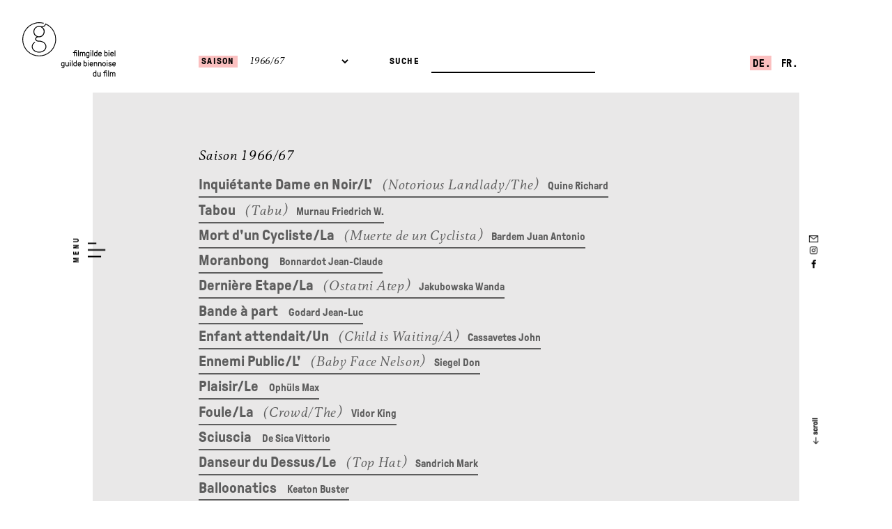

--- FILE ---
content_type: text/html; charset=utf-8
request_url: https://www.filmgilde.ch/de/programm/saison/1966-1967
body_size: 11404
content:
<!DOCTYPE html>
<html  prefix="og: http://ogp.me/ns#  fb: http://www.facebook.com/2008/fbml website: http://ogp.me/ns/website#" lang="de-CH" class="no-js">
<head>
  <title>Programm | Guilde Biennoise du Film</title>
  <meta name="viewport" content="initial-scale=1.0, maximum-scale=1.0, minimum-scale=1.0, width=device-width, minimal-ui" />
  <meta http-equiv="X-UA-Compatible" content="IE=9; IE=8; IE=7; IE=edge"/>
  <meta name="HandheldFriendly" content="true" />
  <meta name="apple-mobile-web-app-capable" content="yes">
  <meta name="generator" content="Silverstripe CMS 4.11" />
<meta http-equiv="Content-Type" content="text/html; charset=utf-8" />
	<link rel="alternate" hreflang="de-CH" href="https://www.filmgilde.ch/de/programm/" />

	<link rel="alternate" hreflang="fr-CH" href="https://www.filmgilde.ch/fr/programme/" />

<meta property="og:title" content="Programm" />
<meta property="og:type" content="website" />
<meta property="og:url" content="https://www.filmgilde.ch/de/programm/" />
<meta property="og:site_name" content="Guilde Biennoise du Film" />
<meta property="og:locale" content="de_CH" />


  <link rel="apple-touch-icon" sizes="180x180" href="/resources/themes/filmgilde/icons/apple-touch-icon.png?m=1763657034">
  <link rel="icon" type="image/png" sizes="32x32" href="/resources/themes/filmgilde/icons/favicon-32x32.png?m=1763657034">
  <link rel="icon" type="image/png" sizes="16x16" href="/resources/themes/filmgilde/icons/favicon-16x16.png?m=1763657034">
  <link rel="manifest" href="/resources/themes/filmgilde/icons/site.webmanifest?m=1763657034">
  <link rel="mask-icon" href="/resources/themes/filmgilde/icons/safari-pinned-tab.svg?m=1763657034" color="#000000">
  <link rel="shortcut icon" href="/favicon.ico">
  <meta name="msapplication-TileColor" content="#ff0000">
  <meta name="msapplication-config" content="/resources/themes/filmgilde/icons/browserconfig.xml?m=1763657034">
  <meta name="theme-color" content="#ffffff">

  
<link rel="stylesheet" type="text/css" href="/resources/themes/filmgilde/dist/css/main.css?m=1763657034" />
<style type="text/css">

.theme-bg,
.season-header__form label,
.lang-nav__link--current,
.movie-header--active .movie-header__content,
.main-nav .nav__link:hover:after,
.main-nav .nav__link--section:after,
.team-member--selected .team-member__line:after,
.team-member__line:hover:after,
.calendar__link:hover:after,
.orderform button:hover {
  background-color: #FBC0C0;
}

.theme-link:hover {
  color: #f78181;
}

a:hover,
.theme-text {
  color: #f78181;
}

.theme-link:hover .theme-link__label {
  border-color: #f78181;
}

.main-header__logo:hover svg {
  fill: #f78181;
}

.home-page__link:hover .home-page__link-title:after {
  border-color: #f78181;
}

::-moz-placeholder {
  color: #f78181;
}

::-webkit-input-placeholder {
  color: #f78181;
}

:-ms-input-placeholder {
  color: #f78181 !important;
}

::placeholder {
  color: #f78181;
}


</style>
</head>
<body class="page" id="top">
<header class="page__head main-header">
  <div class="main-nav" id="MainNav">
    <nav class="main-nav__nav-wrapper">
      <ul class="main-nav__list nav">
        
          <li class="nav__item nav__item--link nav__item--home">
            <a href="/" class="nav__link nav__link--link">Startseite</a>
          </li>
        
          <li class="nav__item nav__item--link">
            <a href="/de/aktuell/" class="nav__link nav__link--link">Aktuell</a>
          </li>
        
          <li class="nav__item nav__item--link">
            <a href="/de/mitglied-werden/" class="nav__link nav__link--link">Mitglied werden</a>
          </li>
        
          <li class="nav__item nav__item--section">
            <a href="/de/programm/" class="nav__link nav__link--section">Programm</a>
          </li>
        
          <li class="nav__item nav__item--link">
            <a href="/de/faq/" class="nav__link nav__link--link">FAQ</a>
          </li>
        
          <li class="nav__item nav__item--link">
            <a href="/de/filmgilde-biel/" class="nav__link nav__link--link">Filmgilde Biel</a>
          </li>
        
      </ul>
    </nav>
    <div class="main-nav__address">
      <p>Filmgilde Biel<br>Postfach 495<br>CH-2501 Biel<br><span class="decode" data-lhs="info" data-rhs="guildedufilm.ch" data-subject="">info@guildedufilm.ch</span></p><p>&nbsp;</p><p><a href="/de/impressum/">Impressum</a><br><a href="/de/impressum/datenschutz/">Datenschutzerklärung</a><br><a href="/de/impressum/allgemeine-verkaufsbedingungen/">Allgemeine Verkaufsbedingungen</a></p><p>&nbsp;</p>
    </div>
    

  <ul class="social-nav">
    
      <li class="social-nav__item social-nav__item--email">
        
          <span class="decode" data-lhs="info" data-rhs="filmgilde.ch" data-subject="" title="Schreiben sie uns eine E-Mail"><span>Schreiben sie uns eine E-Mail</span></span>
        
      </li>
    
      <li class="social-nav__item">
        
          <a href="https://www.instagram.com/filmgilde.biel/?__d=11" target="_blank" title="Instagram" class="social-nav__link icon-instagram-1">
            <span>Instagram</span>
          </a>
        
      </li>
    
      <li class="social-nav__item">
        
          <a href="https://de-de.facebook.com/filmgildebienne/" target="_blank" title="Facebook" class="social-nav__link icon-facebook-1">
            <span>Facebook</span>
          </a>
        
      </li>
    
  </ul>


    
  <nav class="main-nav__lang-nav">
    <ul class="lang-nav">
      
        <li class="lang-nav__item">
          <a href="/de/programm/" class="lang-nav__link lang-nav__link--current" title="Deutsch"
            rel="alternate" hreflang="de-CH">
            de
          </a>
        </li>
      
        <li class="lang-nav__item">
          <a href="/fr/programme/" class="lang-nav__link lang-nav__link--link" title="Französisch"
            rel="alternate" hreflang="fr-CH">
            fr
          </a>
        </li>
      
    </ul>
  </nav>

  </div>
  <div class="wrapper main-header__wrapper">
    <a href="/" class="main-header__logo">
      <svg xmlns="http://www.w3.org/2000/svg" width="200" height="115.48529" viewBox="0 0 200 115.48529"><path class="fg-logo" d="M115.3472,65.30339a.169.169,0,0,0-.179-.179h-2.881a.16876.16876,0,0,0-.18.179v6.622a.35956.35956,0,0,1-.358.358h-.894a.36022.36022,0,0,1-.358-.358v-6.622a.169.169,0,0,0-.179-.179h-1.342a.35829.35829,0,0,1-.358-.358v-.895a.35829.35829,0,0,1,.358-.358h1.342a.16875.16875,0,0,0,.179-.178v-.358a3.27746,3.27746,0,0,1,3.311-3.347h2.952a.29249.29249,0,0,1,.286.286v.984a.28158.28158,0,0,1-.286.286h-2.952a1.80366,1.80366,0,0,0-1.701,1.791v.358a.1685.1685,0,0,0,.18.178h4.348a.35978.35978,0,0,1,.359.358v8.054a.36043.36043,0,0,1-.359.358h-.931a.35935.35935,0,0,1-.357-.358Zm5.6333-5.3157a.35957.35957,0,0,0-.358-.358h-.895a.35956.35956,0,0,0-.358.358v11.938a.36022.36022,0,0,0,.358.358h.895a.36022.36022,0,0,0,.358-.358ZM133.3093,71.926a.35935.35935,0,0,0,.358.357h.895a.35936.35936,0,0,0,.358-.357v-5.37c0-1.987-1.11-3.401-3.168-3.401a3.16984,3.16984,0,0,0-2.093.86.4583.4583,0,0,1-.698,0,2.97187,2.97187,0,0,0-1.952-.86c-1.074,0-1.395.591-1.95.591a.60793.60793,0,0,1-.448-.286.34.34,0,0,0-.251-.126h-.787a.35978.35978,0,0,0-.359.358v8.234a.35958.35958,0,0,0,.359.357h.896a.3585.3585,0,0,0,.357-.357v-5.46a1.70474,1.70474,0,0,1,1.736-1.699,1.75607,1.75607,0,0,1,1.719,1.789v5.37a.35784.35784,0,0,0,.357.357h.877a.35871.35871,0,0,0,.358-.357v-5.46a1.67364,1.67364,0,0,1,1.7-1.699,1.71424,1.71424,0,0,1,1.736,1.789Zm8.7993-8.18c-.52,0-.679-.591-2.004-.591a3.49541,3.49541,0,0,0-3.401,3.401,19.74894,19.74894,0,0,0,0,2.505,3.4947,3.4947,0,0,0,3.401,3.401c.823,0,1.305-.43,1.663-.447.252-.018.394.072.394.412v.393a1.60408,1.60408,0,0,1-1.664,1.61c-.912,0-1.379-.303-1.61-.894-.072-.197-.09-.358-.466-.358h-.859c-.268,0-.358.161-.322.412a3.03762,3.03762,0,0,0,3.257,2.452,3.21978,3.21978,0,0,0,3.275-3.222V63.692a.35828.35828,0,0,0-.358-.358h-.608a.3434.3434,0,0,0-.251.126.67836.67836,0,0,1-.447.286m.233,2.81a19.39478,19.39478,0,0,1,0,2.505,2.07848,2.07848,0,0,1-4.117,0,20.13176,20.13176,0,0,1,0-2.505,2.0788,2.0788,0,0,1,4.117,0m5.49049-6.6393a.295.295,0,0,0-.287-.287h-1.217a.29567.29567,0,0,0-.287.287v1.235a.28426.28426,0,0,0,.287.286h1.217a.28364.28364,0,0,0,.287-.286Zm-.053,3.775a.35937.35937,0,0,0-.358-.357h-.932a.35937.35937,0,0,0-.358.357v8.234a.36022.36022,0,0,0,.358.358h.932a.36022.36022,0,0,0,.358-.358Zm3.98871-3.704a.35893.35893,0,0,0-.358-.358h-.894a.35978.35978,0,0,0-.359.358v11.938a.36043.36043,0,0,0,.359.358h.894a.35958.35958,0,0,0,.358-.358ZM153.735,69.062a3.49367,3.49367,0,0,0,3.399,3.401c1.325,0,1.486-.592,2.005-.592a.68178.68178,0,0,1,.448.287.34171.34171,0,0,0,.251.126h.608a.35893.35893,0,0,0,.358-.358V59.988a.35893.35893,0,0,0-.358-.358h-.894a.35979.35979,0,0,0-.359.358v3.168c0,.34-.125.447-.394.447-.358,0-.84-.447-1.665-.447a3.49277,3.49277,0,0,0-3.399,3.4,19.39934,19.39934,0,0,0,0,2.506m1.521,0a19.04743,19.04743,0,0,1,0-2.506,2.07806,2.07806,0,0,1,4.116,0,19.76826,19.76826,0,0,1,0,2.506,2.07822,2.07822,0,0,1-4.116,0m14.4035-.7344a.35956.35956,0,0,0,.358-.358v-1.235a3.327,3.327,0,0,0-3.58-3.578,3.55548,3.55548,0,0,0-3.669,3.399,19.41854,19.41854,0,0,0,0,2.507,3.55548,3.55548,0,0,0,3.669,3.399,3.27984,3.27984,0,0,0,3.472-2.684.2862.2862,0,0,0-.305-.358h-.912a.406.406,0,0,0-.412.304,1.82093,1.82093,0,0,1-1.843,1.128c-1.235,0-2.076-.716-2.076-2.345a.169.169,0,0,1,.179-.179Zm-5.262-1.611a1.93813,1.93813,0,0,1,2.057-1.95,1.89538,1.89538,0,0,1,2.022,1.95.16721.16721,0,0,1-.178.179h-3.722a.16849.16849,0,0,1-.179-.179m12.95158,5.1549c.52,0,.679.591,2.004.591a3.49523,3.49523,0,0,0,3.401-3.4,19.06969,19.06969,0,0,0,0-2.507,3.49452,3.49452,0,0,0-3.401-3.4c-.822,0-1.305.447-1.663.447-.27,0-.394-.107-.394-.447v-3.168a.35935.35935,0,0,0-.358-.357h-.895a.35937.35937,0,0,0-.358.357v11.939a.35936.35936,0,0,0,.358.357h.608a.34376.34376,0,0,0,.252-.126.68.68,0,0,1,.446-.286m-.232-2.809a19.06277,19.06277,0,0,1,0-2.507,2.07822,2.07822,0,0,1,4.116,0,19.41855,19.41855,0,0,1,0,2.507,2.07822,2.07822,0,0,1-4.116,0m9.39219-9.1458a.29567.29567,0,0,0-.287-.287h-1.217a.295.295,0,0,0-.287.287v1.235a.28364.28364,0,0,0,.287.286h1.217a.28425.28425,0,0,0,.287-.286Zm-.054,3.775a.35959.35959,0,0,0-.359-.357h-.93a.35937.35937,0,0,0-.358.357v8.234a.36023.36023,0,0,0,.358.358h.93a.36044.36044,0,0,0,.359-.358Zm8.91128,4.63589a.35956.35956,0,0,0,.358-.358v-1.235a3.32725,3.32725,0,0,0-3.581-3.578,3.55519,3.55519,0,0,0-3.668,3.399,19.41854,19.41854,0,0,0,0,2.507,3.55519,3.55519,0,0,0,3.668,3.399,3.28021,3.28021,0,0,0,3.473-2.684.2862.2862,0,0,0-.305-.358h-.912a.406.406,0,0,0-.412.304,1.82143,1.82143,0,0,1-1.844,1.128c-1.234,0-2.075-.716-2.075-2.345a.169.169,0,0,1,.179-.179Zm-5.262-1.611a1.93813,1.93813,0,0,1,2.057-1.95,1.89591,1.89591,0,0,1,2.022,1.95.16772.16772,0,0,1-.178.179h-3.722a.16849.16849,0,0,1-.179-.179m9.1414-6.543a.35957.35957,0,0,0-.358-.358h-.895a.35958.35958,0,0,0-.358.358v11.938a.35958.35958,0,0,0,.358.358h.895a.35957.35957,0,0,0,.358-.358ZM88.6724,85.25719c-.519,0-.679-.591-2.004-.591a3.49454,3.49454,0,0,0-3.4,3.401,19.40308,19.40308,0,0,0,0,2.506,3.49364,3.49364,0,0,0,3.4,3.4c.824,0,1.306-.429,1.665-.447.25-.018.394.072.394.412v.393a1.606,1.606,0,0,1-1.666,1.611c-.911,0-1.378-.304-1.609-.895-.072-.197-.09-.358-.466-.358h-.859c-.268,0-.358.161-.323.412a3.03893,3.03893,0,0,0,3.257,2.452,3.22062,3.22062,0,0,0,3.276-3.222v-9.127a.35914.35914,0,0,0-.358-.359h-.608a.34168.34168,0,0,0-.251.126.68042.68042,0,0,1-.448.286m.234,2.81a19.76841,19.76841,0,0,1,0,2.506,2.07864,2.07864,0,0,1-4.117,0,19.76841,19.76841,0,0,1,0-2.506,2.0788,2.0788,0,0,1,4.117,0m3.5212,2.50641a3.26073,3.26073,0,0,0,3.401,3.4c1.325,0,1.395-.591,1.914-.591a.67971.67971,0,0,1,.447.286.34346.34346,0,0,0,.251.126h.787a.35957.35957,0,0,0,.359-.357v-8.234a.36044.36044,0,0,0-.359-.358h-.894a.36023.36023,0,0,0-.358.358v5.459a1.98346,1.98346,0,0,1-3.937-.089v-5.37a.36023.36023,0,0,0-.358-.358h-.895a.36023.36023,0,0,0-.358.358Zm11.18249-9.1458a.29567.29567,0,0,0-.287-.287h-1.218a.29478.29478,0,0,0-.286.287v1.235a.28343.28343,0,0,0,.286.286h1.218a.28426.28426,0,0,0,.287-.286Zm-.054,3.776a.35978.35978,0,0,0-.359-.358h-.93a.35957.35957,0,0,0-.358.358v8.233a.36022.36022,0,0,0,.358.358h.93a.36043.36043,0,0,0,.359-.358Zm3.9887-3.70509a.35807.35807,0,0,0-.357-.358h-.896a.35956.35956,0,0,0-.358.358v11.938a.35956.35956,0,0,0,.358.358h.896a.35807.35807,0,0,0,.357-.358Zm1.9673,9.07449a3.49454,3.49454,0,0,0,3.4,3.401c1.325,0,1.485-.592,2.005-.592a.68211.68211,0,0,1,.447.287.34345.34345,0,0,0,.251.126h.608a.35827.35827,0,0,0,.358-.358V81.4992a.35828.35828,0,0,0-.358-.358h-.895a.35957.35957,0,0,0-.358.358v3.168c0,.34-.125.447-.394.447-.358,0-.84-.447-1.664-.447a3.49346,3.49346,0,0,0-3.4,3.399,19.78418,19.78418,0,0,0,0,2.507m1.521,0a19.41855,19.41855,0,0,1,0-2.507,2.07822,2.07822,0,0,1,4.116,0,19.41855,19.41855,0,0,1,0,2.507,2.07822,2.07822,0,0,1-4.116,0m14.40339-.7345a.35892.35892,0,0,0,.358-.358v-1.235a3.32671,3.32671,0,0,0-3.579-3.578,3.55638,3.55638,0,0,0-3.67,3.399,19.78418,19.78418,0,0,0,0,2.507,3.55719,3.55719,0,0,0,3.67,3.4,3.28044,3.28044,0,0,0,3.472-2.685.28655.28655,0,0,0-.305-.358h-.913a.40675.40675,0,0,0-.411.304,1.82181,1.82181,0,0,1-1.843,1.128c-1.235,0-2.076-.716-2.076-2.345a.169.169,0,0,1,.179-.179Zm-5.262-1.611a1.939,1.939,0,0,1,2.058-1.95,1.89591,1.89591,0,0,1,2.022,1.95.16849.16849,0,0,1-.179.179h-3.722a.169.169,0,0,1-.179-.179m12.95268,5.1549c.518,0,.679.591,2.004.591a3.49367,3.49367,0,0,0,3.4-3.4,19.40308,19.40308,0,0,0,0-2.506,3.49315,3.49315,0,0,0-3.4-3.401c-.824,0-1.306.447-1.665.447-.268,0-.393-.107-.393-.447v-3.168a.3585.3585,0,0,0-.357-.357h-.896a.35871.35871,0,0,0-.358.357v11.939a.35871.35871,0,0,0,.358.357h.609a.3396.3396,0,0,0,.25-.126.68415.68415,0,0,1,.448-.286m-.233-2.809a19.39949,19.39949,0,0,1,0-2.506,2.07863,2.07863,0,0,1,4.117,0,19.76469,19.76469,0,0,1,0,2.506,2.07879,2.07879,0,0,1-4.117,0m9.3923-9.14579a.295.295,0,0,0-.287-.287h-1.218a.29549.29549,0,0,0-.286.287v1.235a.284.284,0,0,0,.286.286h1.218a.28365.28365,0,0,0,.287-.286Zm-.053,3.776a.35979.35979,0,0,0-.359-.358h-.931a.35893.35893,0,0,0-.358.358v8.233a.35957.35957,0,0,0,.358.358h.931a.36044.36044,0,0,0,.359-.358Zm8.91009,4.6349a.35892.35892,0,0,0,.358-.358v-1.235a3.327,3.327,0,0,0-3.58-3.578,3.55612,3.55612,0,0,0-3.669,3.399,19.7879,19.7879,0,0,0,0,2.507,3.55693,3.55693,0,0,0,3.669,3.4,3.2808,3.2808,0,0,0,3.473-2.685.28654.28654,0,0,0-.305-.358h-.913a.40676.40676,0,0,0-.411.304,1.82229,1.82229,0,0,1-1.844,1.128c-1.234,0-2.075-.716-2.075-2.345a.169.169,0,0,1,.179-.179Zm-5.262-1.611a1.939,1.939,0,0,1,2.058-1.95,1.8959,1.8959,0,0,1,2.022,1.95.16849.16849,0,0,1-.179.179h-3.722a.169.169,0,0,1-.179-.179m14.5997-.161a3.19341,3.19341,0,0,0-3.4-3.4c-1.253,0-1.397.59-1.914.59a.68041.68041,0,0,1-.448-.286.3442.3442,0,0,0-.251-.125h-.787a.35893.35893,0,0,0-.359.357v8.234a.35914.35914,0,0,0,.359.358h.895a.35872.35872,0,0,0,.357-.358v-5.459a1.984,1.984,0,0,1,3.938.089v5.37a.35871.35871,0,0,0,.357.358h.896a.35808.35808,0,0,0,.357-.358Zm9.21329,0a3.19392,3.19392,0,0,0-3.4-3.4c-1.253,0-1.397.59-1.914.59a.6781.6781,0,0,1-.448-.286.3442.3442,0,0,0-.251-.125h-.788a.35937.35937,0,0,0-.358.357v8.234a.35958.35958,0,0,0,.358.358h.896a.35872.35872,0,0,0,.357-.358v-5.459a1.984,1.984,0,0,1,3.938.089v5.37a.35871.35871,0,0,0,.357.358h.896a.35808.35808,0,0,0,.357-.358Zm1.787,0a19.06969,19.06969,0,0,0,0,2.507,3.67964,3.67964,0,0,0,7.338,0,19.78418,19.78418,0,0,0,0-2.507,3.67964,3.67964,0,0,0-7.338,0m1.611,2.507a19.06277,19.06277,0,0,1,0-2.507,2.07822,2.07822,0,0,1,4.116,0,19.78418,19.78418,0,0,1,0,2.507,2.07822,2.07822,0,0,1-4.116,0m9.48068-9.14589a.295.295,0,0,0-.287-.287h-1.218a.29549.29549,0,0,0-.286.287v1.235a.284.284,0,0,0,.286.286h1.218a.28365.28365,0,0,0,.287-.286Zm-.053,3.776a.35957.35957,0,0,0-.358-.358h-.932a.35958.35958,0,0,0-.358.358v8.233a.36023.36023,0,0,0,.358.358h.932a.36022.36022,0,0,0,.358-.358Zm8.24752,2.5058a.35955.35955,0,0,0,.358-.358c0-1.7-1.61-2.685-3.275-2.685-1.628,0-3.239.985-3.239,2.595,0,2.022,1.771,2.398,3.239,2.703,1.039.214,1.916.411,1.916,1.146,0,1.073-.949,1.324-1.916,1.324-.823,0-1.932-.251-1.932-1.324v-.233a.36042.36042,0,0,0-.358-.359h-.896a.35893.35893,0,0,0-.357.359v.233c0,1.968,1.754,2.863,3.543,2.863,1.861,0,3.526-.949,3.526-2.863,0-2.184-2.022-2.489-3.526-2.757-.876-.161-1.575-.393-1.575-1.092,0-.519.465-1.073,1.575-1.073,1.181,0,1.665.537,1.665,1.163a.35957.35957,0,0,0,.358.358h.894m8.87419,2.1291a.35892.35892,0,0,0,.358-.358v-1.235a3.32671,3.32671,0,0,0-3.579-3.578,3.55638,3.55638,0,0,0-3.67,3.399,20.16389,20.16389,0,0,0,0,2.507,3.55719,3.55719,0,0,0,3.67,3.4,3.28044,3.28044,0,0,0,3.472-2.685.286.286,0,0,0-.304-.358h-.914a.40676.40676,0,0,0-.411.304,1.82181,1.82181,0,0,1-1.843,1.128c-1.235,0-2.076-.716-2.076-2.345a.169.169,0,0,1,.179-.179Zm-5.262-1.611a1.939,1.939,0,0,1,2.058-1.95,1.89672,1.89672,0,0,1,2.023,1.95.16876.16876,0,0,1-.18.179h-3.722a.169.169,0,0,1-.179-.179m-42.91812,23.8566a3.49456,3.49456,0,0,0,3.4,3.401c1.325,0,1.485-.592,2.005-.592a.67978.67978,0,0,1,.447.287.34345.34345,0,0,0,.251.126h.608a.35849.35849,0,0,0,.358-.359v-11.937a.35828.35828,0,0,0-.358-.358h-.894a.35978.35978,0,0,0-.359.358v3.168c0,.34-.125.447-.394.447-.358,0-.84-.447-1.664-.447a3.49366,3.49366,0,0,0-3.4,3.4,19.77214,19.77214,0,0,0,0,2.506m1.521,0a19.76842,19.76842,0,0,1,0-2.506,2.07806,2.07806,0,0,1,4.116,0,19.40308,19.40308,0,0,1,0,2.506,2.07822,2.07822,0,0,1-4.116,0m7.692-.0005a3.261,3.261,0,0,0,3.401,3.401c1.325,0,1.395-.591,1.914-.591a.68207.68207,0,0,1,.447.286.34347.34347,0,0,0,.251.126h.787a.35958.35958,0,0,0,.359-.357v-8.234a.35978.35978,0,0,0-.359-.358h-.894a.35957.35957,0,0,0-.358.358v5.458a1.98332,1.98332,0,0,1-3.937-.089v-5.369a.35978.35978,0,0,0-.359-.358h-.894a.35891.35891,0,0,0-.358.358Zm19.16281,2.8639a.3587.3587,0,0,0,.357.358h.931a.35958.35958,0,0,0,.358-.358v-8.054a.35958.35958,0,0,0-.358-.358h-4.349a.16823.16823,0,0,1-.179-.178v-.358a1.80365,1.80365,0,0,1,1.701-1.791h2.952a.28219.28219,0,0,0,.286-.286v-.984a.29319.29319,0,0,0-.286-.286h-2.952a3.27746,3.27746,0,0,0-3.311,3.347v.358a.16875.16875,0,0,1-.179.178h-1.343a.35958.35958,0,0,0-.358.358v.895a.35893.35893,0,0,0,.358.358h1.343a.169.169,0,0,1,.179.179v6.622a.35957.35957,0,0,0,.358.358h.894a.35956.35956,0,0,0,.358-.358v-6.622a.16849.16849,0,0,1,.179-.179h2.882a.169.169,0,0,1,.179.179Zm5.63308-11.9378a.35957.35957,0,0,0-.358-.358h-.895a.35957.35957,0,0,0-.358.358v11.938a.35957.35957,0,0,0,.358.358h.895a.35957.35957,0,0,0,.358-.358Zm12.32882,11.9376a.35955.35955,0,0,0,.358.358h.895a.35957.35957,0,0,0,.358-.358v-5.369c0-1.987-1.11-3.401-3.168-3.401a3.16989,3.16989,0,0,0-2.093.86.4583.4583,0,0,1-.698,0,2.96955,2.96955,0,0,0-1.952-.86c-1.074,0-1.395.591-1.95.591a.608.608,0,0,1-.448-.286.34.34,0,0,0-.251-.126h-.787a.35977.35977,0,0,0-.359.358v8.233a.35977.35977,0,0,0,.359.358h.896a.35807.35807,0,0,0,.357-.358v-5.459a1.70474,1.70474,0,0,1,1.736-1.699,1.75607,1.75607,0,0,1,1.719,1.789v5.369a.35805.35805,0,0,0,.357.358h.877a.35892.35892,0,0,0,.358-.358v-5.459a1.67365,1.67365,0,0,1,1.7-1.699,1.71424,1.71424,0,0,1,1.736,1.789ZM45.936,19.872A10.18569,10.18569,0,0,0,35.762,9.697,10.06521,10.06521,0,0,0,25.589,19.872a10.1735,10.1735,0,1,0,20.347,0M50.319,2.88a36.17818,36.17818,0,0,1-14.14,69.479A35.79325,35.79325,0,0,1,0,36.18,36.15887,36.15887,0,0,1,45.771,1.301a2.637,2.637,0,0,1-.288,1.66A34.48143,34.48143,0,0,0,1.676,36.18,34.13509,34.13509,0,0,0,36.179,70.682,34.49531,34.49531,0,0,0,50.424,4.767,7.41366,7.41366,0,0,1,47.59,8.76a9.44368,9.44368,0,0,1-4.72,1.535,11.91668,11.91668,0,0,1-8.476,21.436l.001.015c-2.623,0-4.757,1.668-4.757,3.719,0,2.052,2.134,3.72,4.757,3.72l-.002.032c.497-.038.998-.061,1.507-.061,8.649,0,15.686,5.681,15.686,12.666,0,6.983-7.037,12.664-15.686,12.664S20.214,58.805,20.214,51.822c0-4.076,2.406-7.698,6.12-10.016a7.65991,7.65991,0,0,0,1.565,1.184c-3.537,1.966-5.856,5.188-5.856,8.832,0,5.974,6.217,10.836,13.857,10.836s13.856-4.862,13.856-10.836c0-5.975-6.216-10.837-13.856-10.837-.405,0-.803.021-1.199.048-.134-.003-.255-.015-.384-.022v.001a8.13926,8.13926,0,0,1-2.652-.436,7.57453,7.57453,0,0,1-1.371-.57c.025-.008.051-.015.077-.023a5.25164,5.25164,0,0,1-2.847-4.456,5.40958,5.40958,0,0,1,3.399-4.745,11.95391,11.95391,0,0,1-7.106-10.91A11.912,11.912,0,0,1,39.004,8.386c1.553.294,5.162.722,7.632-1.005a5.74949,5.74949,0,0,0,2.145-2.995l.024-.068c.022-.066.044-.142.066-.212.01-.034.021-.067.031-.102a9.29388,9.29388,0,0,0,.28-1.427c.002-.012.029-.014.053-.017.006-.034.01-.072.015-.106.232.09.464.179.694.274.087.036.177.067.265.104.018.008.038.015.056.024.019.007.036.016.054.024"/></svg>
    </a>
    
      
  <nav class="main-header__lang-nav">
    <ul class="lang-nav">
      
        <li class="lang-nav__item">
          <a href="/de/programm/" class="lang-nav__link lang-nav__link--current" title="Deutsch"
            rel="alternate" hreflang="de-CH">
            de
          </a>
        </li>
      
        <li class="lang-nav__item">
          <a href="/fr/programme/" class="lang-nav__link lang-nav__link--link" title="Französisch"
            rel="alternate" hreflang="fr-CH">
            fr
          </a>
        </li>
      
    </ul>
  </nav>

    
  </div>
</header>
<main class="page__content" role="main">
  <header class="season-header">
  <div class="season-header__wrapper">
    
<form id="Form_SaisonForm" action="/de/programm/SaisonForm/" method="POST" enctype="application/x-www-form-urlencoded" class="season-header__form season-header__form--season season-form">

	
	<p id="Form_SaisonForm_error" class="message " style="display: none"></p>
	

	<fieldset>
		
		
			<div id="Form_SaisonForm_Season_Holder" class="field dropdown">
	<label class="left" for="Form_SaisonForm_Season">Saison</label>
	<div class="middleColumn">
		<select name="Season" class="dropdown" id="Form_SaisonForm_Season">

	<option value=""
		
		
		>––
	</option>

	<option value="saison-20252026"
		
		
		>Saison 2025/2026
	</option>

	<option value="saison-20242025"
		
		
		>Saison 2024/2025
	</option>

	<option value="saison-20232024"
		
		
		>Saison 2023/2024
	</option>

	<option value="saison-20222023"
		
		
		>Saison 2022/2023
	</option>

	<option value="saison-202122"
		
		
		>Saison 2021/22
	</option>

	<option value="2019-2020"
		
		
		>2019/20
	</option>

	<option value="2018-2019"
		
		
		>2018/19
	</option>

	<option value="open-air"
		
		
		>Open Air
	</option>

	<option value="2017-2018"
		
		
		>2017/18
	</option>

	<option value="2016-2017"
		
		
		>2016/17
	</option>

	<option value="2015-2016"
		
		
		>2015/16
	</option>

	<option value="2014-2015"
		
		
		>2014/15
	</option>

	<option value="2013-2014"
		
		
		>2013/14
	</option>

	<option value="2012-2013"
		
		
		>2012/13
	</option>

	<option value="2011-2012"
		
		
		>2011/12
	</option>

	<option value="2010-2011"
		
		
		>2010/11
	</option>

	<option value="2009-2010"
		
		
		>2009/10
	</option>

	<option value="2008-2009"
		
		
		>2008/09
	</option>

	<option value="2007-2008"
		
		
		>2007/08
	</option>

	<option value="2006-2007"
		
		
		>2006/07
	</option>

	<option value="2005-2006"
		
		
		>2005/06
	</option>

	<option value="2004-2005"
		
		
		>2004/05
	</option>

	<option value="2003-2004"
		
		
		>2003/04
	</option>

	<option value="2002-2003"
		
		
		>2002/03
	</option>

	<option value="2001-2002"
		
		
		>2001/02
	</option>

	<option value="2000-2001"
		
		
		>2000/01
	</option>

	<option value="1999-2000"
		
		
		>1999/00
	</option>

	<option value="1998-1999"
		
		
		>1998/99
	</option>

	<option value="1997-1998"
		
		
		>1997/98
	</option>

	<option value="1996-1997"
		
		
		>1996/97
	</option>

	<option value="1995-1996"
		
		
		>1995/96
	</option>

	<option value="1994-1995"
		
		
		>1994/95
	</option>

	<option value="1993-1994"
		
		
		>1993/94
	</option>

	<option value="1992-1993"
		
		
		>1992/93
	</option>

	<option value="1991-1992"
		
		
		>1991/92
	</option>

	<option value="1990-1991"
		
		
		>1990/91
	</option>

	<option value="1989-1990"
		
		
		>1989/90
	</option>

	<option value="1988-1989"
		
		
		>1988/89
	</option>

	<option value="1987-1988"
		
		
		>1987/88
	</option>

	<option value="1986-1987"
		
		
		>1986/87
	</option>

	<option value="1985-1986"
		
		
		>1985/86
	</option>

	<option value="1984-1985"
		
		
		>1984/85
	</option>

	<option value="1983-1984"
		
		
		>1983/84
	</option>

	<option value="1982-1983"
		
		
		>1982/83
	</option>

	<option value="1981-1982"
		
		
		>1981/82
	</option>

	<option value="1980-1981"
		
		
		>1980/81
	</option>

	<option value="1979-1980"
		
		
		>1979/80
	</option>

	<option value="1978-1979"
		
		
		>1978/79
	</option>

	<option value="1977-1978"
		
		
		>1977/78
	</option>

	<option value="1976-1977"
		
		
		>1976/77
	</option>

	<option value="1975-1976"
		
		
		>1975/76
	</option>

	<option value="1974-1975"
		
		
		>1974/75
	</option>

	<option value="1973-1974"
		
		
		>1973/74
	</option>

	<option value="1972-1973"
		
		
		>1972/73
	</option>

	<option value="1971-1972"
		
		
		>1971/72
	</option>

	<option value="1970-1971"
		
		
		>1970/71
	</option>

	<option value="1969-1970"
		
		
		>1969/70
	</option>

	<option value="1968-1969"
		
		
		>1968/69
	</option>

	<option value="1967-1968"
		
		
		>1967/68
	</option>

	<option value="1966-1967"
		 selected="selected"
		
		>1966/67
	</option>

	<option value="1962-1963"
		
		
		>1962/63
	</option>

	<option value="1961-1962"
		
		
		>1961/62
	</option>

	<option value="1960-1961"
		
		
		>1960/61
	</option>

	<option value="1959-1960"
		
		
		>1959/60
	</option>

	<option value="1958-1959"
		
		
		>1958/59
	</option>

	<option value="1957-1958"
		
		
		>1957/58
	</option>

	<option value="1956-1957"
		
		
		>1956/57
	</option>

	<option value="1955-1956"
		
		
		>1955/56
	</option>

	<option value="1954-1955"
		
		
		>1954/55
	</option>

	<option value="1953-1954"
		
		
		>1953/54
	</option>

	<option value="1952-1953"
		
		
		>1952/53
	</option>

	<option value="1951-1952"
		
		
		>1951/52
	</option>

	<option value="1950-1951"
		
		
		>1950/51
	</option>

	<option value="1949-1950"
		
		
		>1949/50
	</option>

</select>
	</div>
	
	
	
</div>

		
			<input type="hidden" name="SecurityID" value="884bae62c286e2a6c2ca24a051339461c8a92dd2" class="hidden" id="Form_SaisonForm_SecurityID" />
		
		<div class="clear"><!-- --></div>
	</fieldset>

	
	<div class="btn-toolbar">
		
			<input type="submit" name="action_doFilter" value="Go" class="action" id="Form_SaisonForm_action_doFilter" />
		
	</div>
	

</form>


    
<form id="Form_SearchForm" action="/de/programm/SearchForm/" method="GET" enctype="application/x-www-form-urlencoded" class="season-header__form season-header__form--search search-form">

	
	<p id="Form_SearchForm_error" class="message " style="display: none"></p>
	

	<fieldset>
		
		
			<div id="Form_SearchForm_Query_Holder" class="field text">
	<label class="left" for="Form_SearchForm_Query">Suche</label>
	<div class="middleColumn">
		<input type="text" name="Query" class="text" id="Form_SearchForm_Query" />
	</div>
	
	
	
</div>

		
		<div class="clear"><!-- --></div>
	</fieldset>

	
	<div class="btn-toolbar">
		
			<button type="submit" name="action_doSearch" value="Los" class="action" id="Form_SearchForm_action_doSearch">
		<span>Los</span>
	</button>
		
			<button type="submit" name="action_doReset" value="Clear" class="action season-header__form-reset icon-close" id="Form_SearchForm_action_doReset">
		<span>Clear</span>
	</button>
		
	</div>
	

</form>


  </div>
</header>


  

  <section class="wrapper season season--year"
           style=""
           id="1966-1967" data-link="/de/programm/saison/1966-1967">
    <div class="content-wrapper">
      <h2 class="season__title">Saison 1966/67</h2>
      
      <ul class="calendar">
        
          
            <li class="calendar__item calendar__item--disabled">
              <div class="movie-line movie-line--archive">
  <span class="movie-line__heading">
    <strong class="movie-line__title">Inquiétante Dame en Noir/L&#039;</strong>
    
      <em class="movie-line__subtitle movie-line__subtitle--original">(Notorious Landlady/The)</em>
    
  </span>

  <span class="movie-line__infoblock">
    
      <span class="movie-line__part movie-line__info movie-line__info--director">
        Quine Richard
      </span>
    

    
      
    
  </span>
</div>
            </li>
          
        
          
            <li class="calendar__item calendar__item--disabled">
              <div class="movie-line movie-line--archive">
  <span class="movie-line__heading">
    <strong class="movie-line__title">Tabou</strong>
    
      <em class="movie-line__subtitle movie-line__subtitle--original">(Tabu)</em>
    
  </span>

  <span class="movie-line__infoblock">
    
      <span class="movie-line__part movie-line__info movie-line__info--director">
        Murnau Friedrich W.
      </span>
    

    
      
    
  </span>
</div>
            </li>
          
        
          
            <li class="calendar__item calendar__item--disabled">
              <div class="movie-line movie-line--archive">
  <span class="movie-line__heading">
    <strong class="movie-line__title">Mort d&#039;un Cycliste/La</strong>
    
      <em class="movie-line__subtitle movie-line__subtitle--original">(Muerte de un Cyclista)</em>
    
  </span>

  <span class="movie-line__infoblock">
    
      <span class="movie-line__part movie-line__info movie-line__info--director">
        Bardem Juan Antonio
      </span>
    

    
      
    
  </span>
</div>
            </li>
          
        
          
            <li class="calendar__item calendar__item--disabled">
              <div class="movie-line movie-line--archive">
  <span class="movie-line__heading">
    <strong class="movie-line__title">Moranbong</strong>
    
  </span>

  <span class="movie-line__infoblock">
    
      <span class="movie-line__part movie-line__info movie-line__info--director">
        Bonnardot Jean-Claude
      </span>
    

    
      
    
  </span>
</div>
            </li>
          
        
          
            <li class="calendar__item calendar__item--disabled">
              <div class="movie-line movie-line--archive">
  <span class="movie-line__heading">
    <strong class="movie-line__title">Dernière Etape/La</strong>
    
      <em class="movie-line__subtitle movie-line__subtitle--original">(Ostatni Atep)</em>
    
  </span>

  <span class="movie-line__infoblock">
    
      <span class="movie-line__part movie-line__info movie-line__info--director">
        Jakubowska Wanda
      </span>
    

    
      
    
  </span>
</div>
            </li>
          
        
          
            <li class="calendar__item calendar__item--disabled">
              <div class="movie-line movie-line--archive">
  <span class="movie-line__heading">
    <strong class="movie-line__title">Bande à part</strong>
    
  </span>

  <span class="movie-line__infoblock">
    
      <span class="movie-line__part movie-line__info movie-line__info--director">
        Godard Jean-Luc
      </span>
    

    
      
    
  </span>
</div>
            </li>
          
        
          
            <li class="calendar__item calendar__item--disabled">
              <div class="movie-line movie-line--archive">
  <span class="movie-line__heading">
    <strong class="movie-line__title">Enfant attendait/Un</strong>
    
      <em class="movie-line__subtitle movie-line__subtitle--original">(Child is Waiting/A)</em>
    
  </span>

  <span class="movie-line__infoblock">
    
      <span class="movie-line__part movie-line__info movie-line__info--director">
        Cassavetes John
      </span>
    

    
      
    
  </span>
</div>
            </li>
          
        
          
            <li class="calendar__item calendar__item--disabled">
              <div class="movie-line movie-line--archive">
  <span class="movie-line__heading">
    <strong class="movie-line__title">Ennemi Public/L&#039;</strong>
    
      <em class="movie-line__subtitle movie-line__subtitle--original">(Baby Face Nelson)</em>
    
  </span>

  <span class="movie-line__infoblock">
    
      <span class="movie-line__part movie-line__info movie-line__info--director">
        Siegel Don
      </span>
    

    
      
    
  </span>
</div>
            </li>
          
        
          
            <li class="calendar__item calendar__item--disabled">
              <div class="movie-line movie-line--archive">
  <span class="movie-line__heading">
    <strong class="movie-line__title">Plaisir/Le</strong>
    
  </span>

  <span class="movie-line__infoblock">
    
      <span class="movie-line__part movie-line__info movie-line__info--director">
        Ophüls Max
      </span>
    

    
      
    
  </span>
</div>
            </li>
          
        
          
            <li class="calendar__item calendar__item--disabled">
              <div class="movie-line movie-line--archive">
  <span class="movie-line__heading">
    <strong class="movie-line__title">Foule/La</strong>
    
      <em class="movie-line__subtitle movie-line__subtitle--original">(Crowd/The)</em>
    
  </span>

  <span class="movie-line__infoblock">
    
      <span class="movie-line__part movie-line__info movie-line__info--director">
        Vidor King
      </span>
    

    
      
    
  </span>
</div>
            </li>
          
        
          
            <li class="calendar__item calendar__item--disabled">
              <div class="movie-line movie-line--archive">
  <span class="movie-line__heading">
    <strong class="movie-line__title">Sciuscia</strong>
    
  </span>

  <span class="movie-line__infoblock">
    
      <span class="movie-line__part movie-line__info movie-line__info--director">
        De Sica Vittorio
      </span>
    

    
      
    
  </span>
</div>
            </li>
          
        
          
            <li class="calendar__item calendar__item--disabled">
              <div class="movie-line movie-line--archive">
  <span class="movie-line__heading">
    <strong class="movie-line__title">Danseur du Dessus/Le</strong>
    
      <em class="movie-line__subtitle movie-line__subtitle--original">(Top Hat)</em>
    
  </span>

  <span class="movie-line__infoblock">
    
      <span class="movie-line__part movie-line__info movie-line__info--director">
        Sandrich Mark
      </span>
    

    
      
    
  </span>
</div>
            </li>
          
        
          
            <li class="calendar__item calendar__item--disabled">
              <div class="movie-line movie-line--archive">
  <span class="movie-line__heading">
    <strong class="movie-line__title">Balloonatics</strong>
    
  </span>

  <span class="movie-line__infoblock">
    
      <span class="movie-line__part movie-line__info movie-line__info--director">
        Keaton Buster
      </span>
    

    
      
    
  </span>
</div>
            </li>
          
        
      </ul>
    </div>
  </section>
  <div class="wrapper">
    <div class="content-wrapper">
      
        <a href="/de/programm/saison/1962-1963" class="season__link load-more" data-prefix="Lade">Saison 1962/63</a>
      
    </div>
  </div>




<span id="LineReference" class="movie-line"></span>
</main>

<footer class="page__footer wrapper">
  <nav class="content-wrapper small">
    <ul class="nav nav--footer">
      
        <li class="nav__item nav__item--link">
          <a href="/" class="nav__link nav__link--link">Startseite</a>
        </li>
      
        <li class="nav__item nav__item--link">
          <a href="/de/aktuell/" class="nav__link nav__link--link">Aktuell</a>
        </li>
      
        <li class="nav__item nav__item--link">
          <a href="/de/mitglied-werden/" class="nav__link nav__link--link">Mitglied werden</a>
        </li>
      
        <li class="nav__item nav__item--section">
          <a href="/de/programm/" class="nav__link nav__link--section">Programm</a>
        </li>
      
        <li class="nav__item nav__item--link">
          <a href="/de/faq/" class="nav__link nav__link--link">FAQ</a>
        </li>
      
        <li class="nav__item nav__item--link">
          <a href="/de/filmgilde-biel/" class="nav__link nav__link--link">Filmgilde Biel</a>
        </li>
      
    </ul>
  </nav>
  

  <ul class="social-nav">
    
      <li class="social-nav__item social-nav__item--email">
        
          <span class="decode" data-lhs="info" data-rhs="filmgilde.ch" data-subject="" title="Schreiben sie uns eine E-Mail"><span>Schreiben sie uns eine E-Mail</span></span>
        
      </li>
    
      <li class="social-nav__item">
        
          <a href="https://www.instagram.com/filmgilde.biel/?__d=11" target="_blank" title="Instagram" class="social-nav__link icon-instagram-1">
            <span>Instagram</span>
          </a>
        
      </li>
    
      <li class="social-nav__item">
        
          <a href="https://de-de.facebook.com/filmgildebienne/" target="_blank" title="Facebook" class="social-nav__link icon-facebook-1">
            <span>Facebook</span>
          </a>
        
      </li>
    
  </ul>


</footer>


<script type="application/javascript" src="/resources/themes/filmgilde/dist/js/vendor.js?m=1763657034" async="async" defer="defer"></script>
<script type="application/javascript" src="/resources/themes/filmgilde/dist/js/main.js?m=1763657034" defer="defer"></script>
</body>
</html>


--- FILE ---
content_type: text/css
request_url: https://www.filmgilde.ch/resources/themes/filmgilde/dist/css/main.css?m=1763657034
body_size: 21342
content:
.home-page__content:after,.indicator--top:after,.load-more--loading:after,.modal--loading:after,.season-header .field.dropdown:after,.season-header__form--search label.home-page__content:after,.season-header__form--search label.indicator--top:after,.season-header__form--search label:before,.social-nav__item .eml.home-page__content:after,.social-nav__item .eml.indicator--top:after,.social-nav__item .eml:before,[class*=" icon-"]:before,[class^=icon-]:before,body [class*=" icon-"].menu-toggle--open:before,body [class^=icon-].menu-toggle--open:before,div.orderform__select li input:checked+label.home-page__content:after,div.orderform__select li input:checked+label.indicator--top:after,div.orderform__select li input:checked+label:before,div.orderform__select li label.home-page__content:after,div.orderform__select li label.indicator--top:after,div.orderform__select li label:before{font-family:fg-icons;font-style:normal;font-weight:400;speak:none;display:inline-block;text-decoration:inherit;width:auto;margin:0;text-align:center;font-variant:normal;text-transform:none;line-height:1}.calendar,.events__list,.flat-list,.home-page__teasers,.lang-nav,.movie-dates,.movie-header__info,.movie-line__seasons,.movie-variants,.nav,.social-nav,.team__list{list-style-type:none;list-style:none;margin:0;padding:0}a{font-weight:400;font-style:normal;text-decoration:underline;cursor:pointer;color:inherit;transition-property:color;transition-duration:.2s;transition-timing-function:ease-in-out}a:hover{color:#fa5a64}a:focus{outline:0}body{-webkit-font-smoothing:antialiased;-moz-osx-font-smoothing:grayscale}.home-page__link-title:after,.home-page__teaser-label,.main-nav__address a,.movie-header__scroll-up{border-bottom:2px solid currentColor;padding-bottom:.2rem;transition:border-color .2s ease-in-out;display:inline-block}.credits,.event__date,.movie-dates,.movie-line__info--duration,.movie-line__info--origin,.movie-line__part:after,.movie-line__subtitle--date+.movie-line__subtitle--date.home-page__content:after,.movie-line__subtitle--date+.movie-line__subtitle--date.indicator--top:after,.movie-line__subtitle--date+.movie-line__subtitle--date:before,.movie-variants__item:after,.orderinfo__subtitle,.orderinfo__title,.review,.season-header .field.dropdown select,.season-header .field.text input,.season-header .movie-line__subtitle--date+.movie-line__subtitle--date.field.dropdown:after,.season__title,.small-text,.team__role,body .orderform .orderform__options div.field input,cite,div.orderform__select li input.movie-line__subtitle--date:checked+label.movie-line__subtitle--date:before,em,i{font-family:Korpus,serif;font-style:italic;font-weight:400;letter-spacing:.03em}.listing,.small-text h3,b,strong{font-family:GtPressura,sans-serif;font-style:normal}.large-text,h1,h2{font-size:45px;font-size:4.5rem;line-height:1}@media(max-width:760px),(max-width:812px)and (max-height:375px){.large-text,h1,h2{font-size:18px;font-size:1.8rem}}.dropdown select,.movie-line__heading,.orderform__amount,.orderform__total,.orderinfo__subtitle,.season__title,body,body .orderform .orderform__options div.field label,div.orderform__select li label,h3,input.text,input[type=number],input[type=password],span.readonly,textarea{font-size:20px;font-size:2rem;line-height:1.15}@media(max-width:760px),(max-width:812px)and (max-height:375px){.dropdown select,.movie-line__heading,.orderform__amount,.orderform__total,.orderinfo__subtitle,.season__title,body,body .orderform .orderform__options div.field label,div.orderform__select li label,h3,input.text,input[type=number],input[type=password],span.readonly,textarea{font-size:18px;font-size:1.8rem}}#ForgotPassword,.credits,.home-page__link-title:after,.home-page__teaser-label,.lang-nav,.main-nav__address,.movie-header__info,.movie-line,.nav--footer .nav__link,.order-details__header th,.orderform,.orderinfo__rowheading,.review,.review__title,.season-header__form input,.season-header__form label,.season-header__form select,.season__description,.season__link,.small,.small-text,.small-text h3,cite,h4,h5,label{font-size:14px;font-size:1.4rem;line-height:1.36}@media(max-width:760px),(max-width:812px)and (max-height:375px){#ForgotPassword,.credits,.home-page__link-title:after,.home-page__teaser-label,.lang-nav,.main-nav__address,.movie-header__info,.movie-line,.nav--footer .nav__link,.order-details__header th,.orderform,.orderinfo__rowheading,.review,.review__title,.season-header__form input,.season-header__form label,.season-header__form select,.season__description,.season__link,.small,.small-text,.small-text h3,cite,h4,h5,label{font-size:13px;font-size:1.3rem}}.fullsize__picture-wrapper{transform:translateZ(0);backface-visibility:hidden}.movie-line__part:after,.movie-variants__item:after{content:"/";margin:0 .6ex 0 .8ex;display:inline}@font-face{font-family:GtPressura;font-weight:400;font-style:normal;src:url(../assets/fonts/GT-Pressura-Pro-Regular.woff2) format("woff2"),url(../assets/fonts/GT-Pressura-Pro-Regular.woff) format("woff")}@font-face{font-family:GtPressura;font-weight:700;font-style:normal;src:url(../assets/fonts/GT-Pressura-Pro-Bold.woff2) format("woff2"),url(../assets/fonts/GT-Pressura-Pro-Bold.woff) format("woff")}@font-face{font-family:Korpus;font-weight:400;font-style:italic;src:url(../assets/fonts/Korpus-A10.woff2) format("woff2"),url(../assets/fonts/Korpus-A10.woff) format("woff")}body{font-family:GtPressura,sans-serif;font-weight:400;color:#000;text-rendering:optimizeLegibility;font-kerning:normal;-webkit-hyphens:auto;-ms-hyphens:auto;hyphens:auto;font-feature-settings:"kern" on,"liga" on,"dlig" off,"onum" off,"lnum" off,"ss01" off}h1,h2,h3,h4,h5{font-weight:700;-webkit-hyphens:none;-ms-hyphens:none;hyphens:none}h1,h2{letter-spacing:.03em;margin:1em 0 .5em}@media(max-width:760px),(max-width:812px)and (max-height:375px){h1,h2{margin:1em 0}}h1+h2{margin-top:-.5em}h3{margin:1.5em 0 .5em}@media(max-width:760px),(max-width:812px)and (max-height:375px){h3:first-child{margin-top:.5em}}h4,h5{margin:0}a,a img{outline:0}a img{border:0}cite{text-transform:lowercase}.anchor{position:relative;display:block;height:0;top:0}.anchor--element{top:-6rem}@media(max-width:760px),(max-width:812px)and (max-height:375px){.anchor--element{top:-5rem}}.eml{white-space:nowrap}.eml em{font-style:inherit;display:inline-block;color:inherit;text-decoration:inherit;font-size:inherit}.eml em span{display:none}.eml .season-header em.field.dropdown:after,.eml em.home-page__content:after,.eml em.indicator--top:after,.eml em:before,.season-header .eml em.field.dropdown:after{font-size:inherit;text-decoration:inherit;display:inline;content:"@";color:inherit}hr{border:0 solid #000;border-top-width:1px;height:0;clear:both;width:100%;background:transparent;color:transparent;margin:1.5em 0}p{margin:0 0 1em}p:last-child{margin-bottom:0}p:first-child{margin-top:0}b,strong{font-weight:700}figure,picture{display:block}figure{margin:0;padding:0}img{display:block;max-width:100%;height:auto}img.left{display:inline-block;vertical-align:middle}ol,ul{margin:1em 0;padding:0 0 0 1.25em}h3+ol,h3+ul,ol:first-child,ul:first-child{margin-top:0}.negative,.negative a{color:#fff;-webkit-font-smoothing:antialiased}.large-text h1,.large-text h2{margin:0}.theme-text a:hover{color:#000}.typography ul{padding:0;list-style-type:none}.typography ul li{padding-left:1.4em}.season-header .typography ul li.field.dropdown:after,.typography ul .season-header li.field.dropdown:after,.typography ul li.home-page__content:after,.typography ul li.indicator--top:after,.typography ul li:before{content:"\2013";display:block;position:absolute;margin-left:-1.4em}::-moz-selection{color:#fff;background:rgba(0,0,0,.75)}::selection{color:#fff;background:rgba(0,0,0,.75)}@font-face{font-family:fg-icons;src:url("[data-uri]") format("woff"),url("[data-uri]") format("truetype")}.icon-angle-down.home-page__content:after,.icon-angle-down.indicator--top:after,.icon-angle-down:before,.season-header .icon-angle-down.field.dropdown:after,.season-header__form--search label.icon-angle-down:before,body .icon-angle-down.menu-toggle--open:before,div.orderform__select li input:checked+label.icon-angle-down.home-page__content:after,div.orderform__select li input:checked+label.icon-angle-down.indicator--top:after,div.orderform__select li input:checked+label.icon-angle-down:before,div.orderform__select li label.icon-angle-down:before{content:"\E800"}.icon-angle-up.home-page__content:after,.icon-angle-up.indicator--top:after,.icon-angle-up:before,.season-header .icon-angle-up.field.dropdown:after,.season-header__form--search label.icon-angle-up:before,body .icon-angle-up.menu-toggle--open:before,div.orderform__select li input:checked+label.icon-angle-up.home-page__content:after,div.orderform__select li input:checked+label.icon-angle-up.indicator--top:after,div.orderform__select li input:checked+label.icon-angle-up:before,div.orderform__select li label.icon-angle-up:before{content:"\E801"}.icon-arrow-down.home-page__content:after,.icon-arrow-down.indicator--top:after,.icon-arrow-down:before,.season-header .icon-arrow-down.field.dropdown:after,.season-header__form--search label.icon-arrow-down:before,body .icon-arrow-down.menu-toggle--open:before,div.orderform__select li input:checked+label.icon-arrow-down.home-page__content:after,div.orderform__select li input:checked+label.icon-arrow-down.indicator--top:after,div.orderform__select li input:checked+label.icon-arrow-down:before,div.orderform__select li label.icon-arrow-down:before{content:"\E802"}.icon-arrow-left.home-page__content:after,.icon-arrow-left.indicator--top:after,.icon-arrow-left:before,.season-header .icon-arrow-left.field.dropdown:after,.season-header__form--search label.icon-arrow-left:before,body .icon-arrow-left.menu-toggle--open:before,div.orderform__select li input:checked+label.icon-arrow-left.home-page__content:after,div.orderform__select li input:checked+label.icon-arrow-left.indicator--top:after,div.orderform__select li input:checked+label.icon-arrow-left:before,div.orderform__select li label.icon-arrow-left:before{content:"\E803"}.home-page__content.indicator--top:after,.icon-arrow-right.home-page__content:after,.icon-arrow-right.indicator--top:after,.icon-arrow-right:before,.season-header .field.dropdown.indicator--top:after,.season-header .icon-arrow-right.field.dropdown:after,.season-header__form--search label.icon-arrow-right:before,body .icon-arrow-right.menu-toggle--open:before,div.orderform__select li input:checked+label.home-page__content.indicator--top:after,div.orderform__select li input:checked+label.icon-arrow-right.home-page__content:after,div.orderform__select li input:checked+label.icon-arrow-right.indicator--top:after,div.orderform__select li input:checked+label.icon-arrow-right:before,div.orderform__select li label.icon-arrow-right:before{content:"\E804"}.icon-arrow-up.home-page__content:after,.icon-arrow-up.indicator--top:after,.icon-arrow-up:before,.season-header .icon-arrow-up.field.dropdown:after,.season-header__form--search label.icon-arrow-up:before,body .icon-arrow-up.menu-toggle--open:before,div.orderform__select li input:checked+label.icon-arrow-up.home-page__content:after,div.orderform__select li input:checked+label.icon-arrow-up.indicator--top:after,div.orderform__select li input:checked+label.icon-arrow-up:before,div.orderform__select li label.icon-arrow-up:before{content:"\E805"}.icon-close.home-page__content:after,.icon-close.indicator--top:after,.icon-close:before,.menu-toggle--open.home-page__content:after,.menu-toggle--open.indicator--top:after,.menu-toggle--open:before,.season-header .icon-close.field.dropdown:after,.season-header .menu-toggle--open.field.dropdown:after,.season-header__form--search label.icon-close:before,.season-header__form--search label.menu-toggle--open:before,body .menu-toggle--open:before,div.orderform__select li input:checked+label.icon-close.home-page__content:after,div.orderform__select li input:checked+label.icon-close.indicator--top:after,div.orderform__select li input:checked+label.icon-close:before,div.orderform__select li input:checked+label.menu-toggle--open.home-page__content:after,div.orderform__select li input:checked+label.menu-toggle--open.indicator--top:after,div.orderform__select li input:checked+label.menu-toggle--open:before,div.orderform__select li label.icon-close:before,div.orderform__select li label.menu-toggle--open:before{content:"\E806"}.icon-email.home-page__content:after,.icon-email.indicator--top:after,.icon-email:before,.season-header .icon-email.field.dropdown:after,.season-header .social-nav__item .eml.field.dropdown:after,.season-header__form--search label.icon-email:before,.social-nav__item .eml.home-page__content:after,.social-nav__item .eml.indicator--top:after,.social-nav__item .eml:before,.social-nav__item .season-header .eml.field.dropdown:after,.social-nav__item div.orderform__select li input:checked+label.eml:before,body .icon-email.menu-toggle--open:before,div.orderform__select li .social-nav__item input:checked+label.eml:before,div.orderform__select li input:checked+label.icon-email.home-page__content:after,div.orderform__select li input:checked+label.icon-email.indicator--top:after,div.orderform__select li input:checked+label.icon-email:before,div.orderform__select li label.icon-email:before{content:"\E807"}.icon-menu.home-page__content:after,.icon-menu.indicator--top:after,.icon-menu:before,.season-header .icon-menu.field.dropdown:after,.season-header__form--search label.icon-menu:before,body .icon-menu.menu-toggle--open:before,div.orderform__select li input:checked+label.icon-menu.home-page__content:after,div.orderform__select li input:checked+label.icon-menu.indicator--top:after,div.orderform__select li input:checked+label.icon-menu:before,div.orderform__select li label.icon-menu:before{content:"\E808"}.icon-select.home-page__content:after,.icon-select.indicator--top:after,.icon-select:before,.season-header .home-page__content.field.dropdown:after,.season-header .icon-select.field.dropdown:after,.season-header__form--search label.icon-select:before,body .icon-select.menu-toggle--open:before,div.orderform__select li input:checked+label.icon-select.home-page__content:after,div.orderform__select li input:checked+label.icon-select.indicator--top:after,div.orderform__select li input:checked+label.icon-select:before,div.orderform__select li label.icon-select:before{content:"\E809"}.icon-menu-plain.home-page__content:after,.icon-menu-plain.indicator--top:after,.icon-menu-plain:before,.season-header .icon-menu-plain.field.dropdown:after,.season-header__form--search label.icon-menu-plain:before,body .icon-menu-plain.menu-toggle--open:before,div.orderform__select li input:checked+label.icon-menu-plain.home-page__content:after,div.orderform__select li input:checked+label.icon-menu-plain.indicator--top:after,div.orderform__select li input:checked+label.icon-menu-plain:before,div.orderform__select li label.icon-menu-plain:before{content:"\E80A"}.icon-search.home-page__content:after,.icon-search.indicator--top:after,.icon-search:before,.season-header .icon-search.field.dropdown:after,.season-header .season-header__form--search label.field.dropdown:after,.season-header__form--search .season-header label.field.dropdown:after,.season-header__form--search div.orderform__select li input:checked+label.home-page__content:after,.season-header__form--search div.orderform__select li input:checked+label:before,.season-header__form--search div.orderform__select li label:before,.season-header__form--search label.home-page__content:after,.season-header__form--search label.indicator--top:after,.season-header__form--search label:before,body .icon-search.menu-toggle--open:before,div.orderform__select li .season-header__form--search input:checked+label.home-page__content:after,div.orderform__select li .season-header__form--search input:checked+label:before,div.orderform__select li .season-header__form--search label:before,div.orderform__select li input:checked+label.icon-search.home-page__content:after,div.orderform__select li input:checked+label.icon-search.indicator--top:after,div.orderform__select li input:checked+label.icon-search:before,div.orderform__select li label.icon-search:before{content:"\E80B"}.icon-check-empty.home-page__content:after,.icon-check-empty.indicator--top:after,.icon-check-empty:before,.season-header .icon-check-empty.field.dropdown:after,.season-header__form--search label.icon-check-empty:before,.season-header div.orderform__select li label.field.dropdown:after,body .icon-check-empty.menu-toggle--open:before,div.orderform__select li .season-header label.field.dropdown:after,div.orderform__select li input:checked+label.home-page__content:after,div.orderform__select li input:checked+label.indicator--top:after,div.orderform__select li input:checked+label:before,div.orderform__select li label.home-page__content:after,div.orderform__select li label.indicator--top:after,div.orderform__select li label:before{content:"\F096"}.icon-check.home-page__content:after,.icon-check.indicator--top:after,.icon-check:before,.season-header .icon-check.field.dropdown:after,.season-header__form--search label.icon-check:before,.season-header div.orderform__select li input:checked+label.field.dropdown:after,body .icon-check.menu-toggle--open:before,div.orderform__select li .season-header input:checked+label.field.dropdown:after,div.orderform__select li input:checked+label.home-page__content:after,div.orderform__select li input:checked+label.indicator--top:after,div.orderform__select li input:checked+label:before,div.orderform__select li label.icon-check:before{content:"\E80C"}.icon-spin5.home-page__content:after,.icon-spin5.indicator--top:after,.icon-spin5:before,.season-header .icon-spin5.field.dropdown:after,.season-header__form--search label.icon-spin5:before,body .icon-spin5.menu-toggle--open:before,div.orderform__select li input:checked+label.icon-spin5.home-page__content:after,div.orderform__select li input:checked+label.icon-spin5.indicator--top:after,div.orderform__select li input:checked+label.icon-spin5:before,div.orderform__select li label.icon-spin5:before{content:"\E838"}.icon-twitter.home-page__content:after,.icon-twitter.indicator--top:after,.icon-twitter:before,.season-header .icon-twitter.field.dropdown:after,.season-header__form--search label.icon-twitter:before,body .icon-twitter.menu-toggle--open:before,div.orderform__select li input:checked+label.icon-twitter.home-page__content:after,div.orderform__select li input:checked+label.icon-twitter.indicator--top:after,div.orderform__select li input:checked+label.icon-twitter:before,div.orderform__select li label.icon-twitter:before{content:"\F099"}.icon-facebook-1.home-page__content:after,.icon-facebook-1.indicator--top:after,.icon-facebook-1:before,.season-header .icon-facebook-1.field.dropdown:after,.season-header__form--search label.icon-facebook-1:before,body .icon-facebook-1.menu-toggle--open:before,div.orderform__select li input:checked+label.icon-facebook-1.home-page__content:after,div.orderform__select li input:checked+label.icon-facebook-1.indicator--top:after,div.orderform__select li input:checked+label.icon-facebook-1:before,div.orderform__select li label.icon-facebook-1:before{content:"\F09A"}.icon-instagram-1.home-page__content:after,.icon-instagram-1.indicator--top:after,.icon-instagram-1:before,.season-header .icon-instagram-1.field.dropdown:after,.season-header__form--search label.icon-instagram-1:before,body .icon-instagram-1.menu-toggle--open:before,div.orderform__select li input:checked+label.icon-instagram-1.home-page__content:after,div.orderform__select li input:checked+label.icon-instagram-1.indicator--top:after,div.orderform__select li input:checked+label.icon-instagram-1:before,div.orderform__select li label.icon-instagram-1:before{content:"\F16D"}.icon-vimeo.home-page__content:after,.icon-vimeo.indicator--top:after,.icon-vimeo:before,.season-header .icon-vimeo.field.dropdown:after,.season-header__form--search label.icon-vimeo:before,body .icon-vimeo.menu-toggle--open:before,div.orderform__select li input:checked+label.icon-vimeo.home-page__content:after,div.orderform__select li input:checked+label.icon-vimeo.indicator--top:after,div.orderform__select li input:checked+label.icon-vimeo:before,div.orderform__select li label.icon-vimeo:before{content:"\F27D"}html{-webkit-text-size-adjust:100%;-ms-content-zooming:none;font-size:12px}@media(max-width:1440px){html{font-size:.8333333333vw}}@media(max-width:1200px){html{font-size:10px}}body,html{width:100%;min-height:100%;height:auto;margin:0;padding:0;text-align:center}#MobileIndicator{position:absolute;display:none;top:0;left:0;width:1px;height:1px;pointer-events:none}@media(max-width:760px),(max-width:812px)and (max-height:375px){#BetterNavigator{display:none!important}#MobileIndicator{display:block}}.wrapper{box-sizing:content-box;margin:0 12.5rem}@media(min-width:1601px){.wrapper{width:100%;margin:0 auto;max-width:calc(1600px - 25rem)}}@media(max-width:1080px){.wrapper{margin:0 6rem}}@media(max-width:760px),(max-width:812px)and (max-height:375px){.wrapper{margin:0 1rem}}.wrapper--copy{background-color:#e9e8e8;overflow:hidden;padding:3rem 0}.wrapper--copy:after{clear:both;content:"";display:block}@media(max-width:760px),(max-width:812px)and (max-height:375px){.wrapper--copy{padding:1rem}}.wrapper--first{margin-top:12.5rem}@media(max-width:1080px){.wrapper--first{margin-top:11rem}}@media(max-width:760px),(max-width:812px)and (max-height:375px){.wrapper--first{margin-top:1rem}}.content-wrapper{margin:4.5rem 14.2rem;text-align:left}@media(max-width:1080px){.content-wrapper{margin-left:8.2rem;margin-right:8.2rem}}@media(max-width:760px),(max-width:812px)and (max-height:375px){.content-wrapper{padding-top:1rem;padding-bottom:1rem;margin:0 2rem}}.content-wrapper--slim{margin-top:3rem;margin-bottom:3rem}.content-wrapper+.content-wrapper--slim{margin-top:-1.5rem}.content-wrapper--slim+.content-wrapper:not(.content-wrapper--slim){margin-top:0}@media(max-width:760px),(max-width:812px)and (max-height:375px){.content-wrapper--slim{margin-top:1rem;margin-bottom:1rem}.content-wrapper+.content-wrapper--slim{margin-top:-1rem}.content-wrapper--slim+.content-wrapper:not(.content-wrapper--slim){margin-top:0}}.page{display:-ms-flexbox;display:flex;-ms-flex-flow:column nowrap;flex-flow:column nowrap;min-height:100vh}.page__content{-ms-flex:1 1 auto;flex:1 1 auto}@media(max-width:760px),(max-width:812px)and (max-height:375px){.page__footer{padding:0 1rem}}.button,button,input[type=submit]{font-family:inherit;font-size:20px;font-size:2rem;font-style:normal;font-weight:700;-moz-appearance:none;appearance:none;background:#000;border:0;border-radius:0;padding:.5rem 1.6rem;line-height:1.2;text-decoration:none;display:inline-block;-webkit-font-smoothing:antialiased;cursor:pointer;outline:0;color:#fff;background-color:#000;transition-property:color,background-color;transition-duration:.2s;transition-timing-function:ease-in-out}.button--current,.button--section,.button:hover,button:hover,input[type=submit]:hover{color:#fff;background-color:#000}.button:focus,button:focus,input[type=submit]:focus{outline:0}.button:disabled,button:disabled,input[type=submit]:disabled{background:#000;opacity:.5}form{margin:auto;text-align:left;display:block}fieldset{border:0;margin:0;padding:0}label{color:inherit;line-height:inherit;font-weight:400;font-style:normal;display:block;transition:opacity .2s ease-in-out;opacity:1;width:12.5rem;padding-top:.6rem}.checkbox label,.optionset label{display:inline;padding:0}.checkbox label{font-weight:400}label.right{width:auto}.with-placeholder label{display:none}.middleColumn{-ms-flex:1 1 auto;flex:1 1 auto}@media(max-width:760px),(max-width:812px)and (max-height:375px){.middleColumn{width:100%}}input{color:#000}input:focus{outline:0}.dropdown select,input.text,input[type=number],input[type=password],span.readonly,textarea{-moz-appearance:none;appearance:none;outline:0;padding:.3rem;box-sizing:border-box;font-family:inherit;margin-bottom:0;border-radius:0;display:block;background:#fff;border:0;font-weight:700}textarea{display:block}input.text,textarea{width:100%}.btn-toolbar{margin-top:1em;text-align:right}@media(max-width:760px),(max-width:812px)and (max-height:375px){.btn-toolbar{text-align:center}}#ForgotPassword{margin-top:1em}.message{color:#000}.message.bad,.message.error,.message.required,.message.validation{background:#faa;padding:.8rem}div.field{width:100%;display:-ms-flexbox;display:flex;-ms-flex-flow:row nowrap;flex-flow:row nowrap;-ms-flex-align:start;align-items:flex-start;margin-bottom:.5rem}div.field.checkbox{margin:.6rem 0;border-bottom:0;-ms-flex-align:center;align-items:center}@media(max-width:760px),(max-width:812px)and (max-height:375px){div.field.checkbox{-ms-flex-flow:row nowrap;flex-flow:row nowrap}}div.field.checkbox label{color:#000;margin-left:.2em}div.field .message{margin:0 0 .2rem;display:block;font-size:16px;font-size:1.6rem}@media(max-width:760px),(max-width:812px)and (max-height:375px){div.field .message{font-size:14px;font-size:1.4rem}}.dropdown select{background:#fff;width:100%;border-radius:0}.appearance .dropdown select{-moz-appearance:none;appearance:none}.optionset .middleColumn,.optionset>label{display:inline-block}.optionset ul{list-style-type:none;padding:0;margin:0}.optionset li{display:inline-block;margin-right:1em}.optionset li label{font-weight:400}.optionset li:last-child{margin-right:0}::-webkit-input-placeholder{opacity:1}::-moz-placeholder{opacity:1}::-ms-input-placeholder{opacity:1}::placeholder{opacity:1}@keyframes a{0%{transform:rotate(0deg)}to{transform:rotate(1turn)}}.load-more--loading:after,.modal--loading:after{position:absolute;top:50%;left:0;animation:a 5s linear infinite;margin:-.9rem 0 0;content:"\E838";z-index:111;font-size:16px;font-size:1.6rem}.load-more{position:relative;text-decoration:none}.load-more--loading{padding-left:2rem;pointer-events:none}.load-more--loading.home-page__content:after,.load-more--loading.indicator--top:after,.load-more--loading:before,.season-header .load-more--loading.field.dropdown:after,.season-header__form--search label.load-more--loading:before,body .load-more--loading.menu-toggle--open:before,div.orderform__select li input:checked+label.load-more--loading.home-page__content:after,div.orderform__select li input:checked+label.load-more--loading.indicator--top:after,div.orderform__select li input:checked+label.load-more--loading:before,div.orderform__select li label.load-more--loading:before{content:attr(data-prefix) " "}.season-header body.ajax-loading.field.dropdown:after,body.ajax-loading:after,body.ajax-loading:before{position:fixed}.main-header{position:absolute;top:3rem;width:100%;z-index:10}@media(max-width:1080px){.main-header{top:1.5rem}}.main-header__wrapper{position:relative}.main-header__logo{position:absolute;top:0;left:-9.5rem;width:12.6rem;height:7.27557327rem}@media(max-width:1080px){.main-header__logo{left:-4.5rem}}@media(max-width:760px),(max-width:812px)and (max-height:375px){.main-header__logo{display:none}}.main-header__logo svg{fill:#000;transition:fill .2s ease-in-out;width:100%;height:auto}.page--home .main-header__logo{width:20rem;height:11.548529rem;top:4.5rem;left:-1rem}.page--home .main-header__logo svg{fill:#fff}@media(max-width:1080px){.page--home .main-header__logo{left:-3rem}}@media(max-width:760px),(max-width:812px)and (max-height:375px){.page--home .main-header__logo{display:block;width:22.5rem;top:18vh;left:0;margin-left:50%;transform:translateX(-50%)}}.main-header__lang-nav{position:absolute;right:0;top:4.5rem}@media(max-width:760px),(max-width:812px)and (max-height:375px){.main-header__lang-nav{display:none}}.main-header-spacer{z-index:10}.nav{text-align:left}.nav__link{text-decoration:none}.nav--footer .nav__link{font-weight:700}.main-nav{position:fixed;left:0;top:0;width:45.7rem;box-sizing:border-box;height:100%;padding:4.8rem 4.8rem 16.2rem;background-color:#fff;z-index:100;display:-ms-flexbox;display:flex;-ms-flex-flow:column nowrap;flex-flow:column nowrap;-ms-flex-pack:center;justify-content:center;-ms-flex-align:end;align-items:flex-end;text-align:right;transform:translateX(-100%);transition:transform .25s ease-in-out}@media(max-width:760px),(max-width:812px)and (max-height:375px){.main-nav{padding:3rem;width:100%;-ms-flex-pack:start;justify-content:flex-start;-ms-flex-align:end;align-items:flex-end}}.main-nav--open{transform:translateX(0)}.main-nav__lang-nav{-ms-flex-order:-1;order:-1;margin-bottom:1em;display:none}@media(max-width:760px),(max-width:812px)and (max-height:375px){.main-nav__lang-nav{display:block}}.main-nav__list{text-align:right;margin-bottom:3em;line-height:1.4}@media(max-width:760px),(max-width:812px)and (max-height:375px){.main-nav__list{margin-bottom:1em}}.main-nav .nav__link{font-weight:700;position:relative}.main-nav .nav__link:hover{color:inherit}.main-nav .nav__link:after{content:"";position:absolute;z-index:-1;background-color:transparent;left:-.2rem;right:-.2rem;top:.7rem;bottom:.4rem;transition:background-color .2s ease-in-out}.main-nav .nav__item--home{display:none}@media(max-width:760px),(max-width:812px)and (max-height:375px){.main-nav .nav__item--home{display:block}}.main-nav__address a{text-decoration:none}@media(max-width:760px),(max-width:812px)and (max-height:375px){.main-nav__address{margin-bottom:1.5em}}.menu-toggle{position:fixed;left:9.6rem;top:50%;transform:translateY(-50%);font-size:20px;font-size:2rem;text-decoration:none;z-index:101;padding:2.2rem}.menu-toggle:hover{color:inherit}@media(min-width:1601px){.menu-toggle{left:calc(9.6rem + 50% - 800px)}}@media(max-width:1080px){.menu-toggle{left:3.1rem}}@media(max-width:760px),(max-width:812px)and (max-height:375px){.menu-toggle{padding:2rem 0 .7rem .7rem;top:0;left:0;transform:none;font-size:17px;font-size:1.7rem}}.menu-toggle--open.home-page__content:after,.menu-toggle--open.indicator--top:after,.menu-toggle--open:before,.season-header .menu-toggle--open.field.dropdown:after,.season-header__form--search label.menu-toggle--open:before,body .menu-toggle--open:before,div.orderform__select li input:checked+label.menu-toggle--open.home-page__content:after,div.orderform__select li input:checked+label.menu-toggle--open.indicator--top:after,div.orderform__select li input:checked+label.menu-toggle--open:before,div.orderform__select li label.menu-toggle--open:before{margin:0 0 0 -.18em;font-size:40px;font-size:4rem}@media(max-width:760px),(max-width:812px)and (max-height:375px){.menu-toggle--open.home-page__content:after,.menu-toggle--open.indicator--top:after,.menu-toggle--open:before,.season-header .menu-toggle--open.field.dropdown:after,.season-header__form--search label.menu-toggle--open:before,body .menu-toggle--open:before,div.orderform__select li input:checked+label.menu-toggle--open.home-page__content:after,div.orderform__select li input:checked+label.menu-toggle--open.indicator--top:after,div.orderform__select li input:checked+label.menu-toggle--open:before,div.orderform__select li label.menu-toggle--open:before{font-size:32px;font-size:3.2rem;margin:-.8rem 0 0 -.3rem}}.menu-toggle--open .menu-toggle__label{display:none}.menu-toggle__label{font-size:10px;font-size:1rem;text-transform:uppercase;font-weight:700;letter-spacing:.55ex;position:absolute;transform:translate(-4.4rem,2.8rem) rotate(-90deg);transform-origin:left top;white-space:nowrap}@media(max-width:760px),(max-width:812px)and (max-height:375px){.menu-toggle__label{display:none}}.page--home .menu-toggle{color:#fff}.page--home .menu-toggle--open{color:#000}.lang-nav__item{display:inline-block;margin-left:.8rem}.lang-nav__item:first-child{margin-left:0}.lang-nav__link{display:inline-block;font-weight:700;text-decoration:none;text-transform:uppercase;padding:.1rem .3rem 0}.lang-nav__link:after{content:"."}.lang-nav__link:hover{color:inherit}body .lang-nav__link--current,body .lang-nav__link--current:hover{color:#000}.social-nav{position:fixed;top:50%;transform:translateX(100%) translateX(1.3rem) translateY(-50%);right:12.5rem}@media(min-width:1601px){.social-nav{right:calc(12.5rem + 50% - 800px)}}@media(max-width:1080px){.social-nav{right:6rem}}.main-nav .social-nav{display:none}.social-nav__item .eml,.social-nav__item .social-nav__link{width:1.2rem;height:1.2rem;display:block;padding:.3rem;margin-left:-.3rem;text-decoration:none;font-size:12px;font-size:1.2rem}.social-nav__item .eml span,.social-nav__item .social-nav__link span{display:none}.social-nav__item .eml{font-size:16px;font-size:1.6rem}@media(max-width:760px),(max-width:812px)and (max-height:375px){.social-nav{display:none;position:static;transform:none;right:auto;top:auto}.main-nav .social-nav{display:block}.social-nav__item .social-nav__link{width:auto;display:inline-block;font-weight:700}.social-nav__item .social-nav__link span{display:block}.season-header .social-nav__item .social-nav__link.field.dropdown:after,.social-nav__item--email,.social-nav__item .season-header .social-nav__link.field.dropdown:after,.social-nav__item .social-nav__link.home-page__content:after,.social-nav__item .social-nav__link.indicator--top:after,.social-nav__item .social-nav__link:before,.social-nav__item div.orderform__select li input:checked+label.social-nav__link:before,div.orderform__select li .social-nav__item input:checked+label.social-nav__link:before{display:none}}.fullsize{position:absolute}.fullsize,.fullsize__backdrop{top:0;left:0;width:100%;height:100%}.fullsize__backdrop{position:absolute;position:fixed;z-index:-1;background:#000;overflow:hidden}@media(max-width:760px),(max-width:812px)and (max-height:375px){.fullsize__backdrop{width:100vw;height:100vh}}.fullsize__backdrop:after{position:absolute;top:0;left:0;width:100%;height:100%;content:"";background:rgba(0,0,0,.33)}.fullsize__picture-wrapper{position:absolute;top:-20px;left:-20px;right:-20px;bottom:-20px;transition:all 0s ease-in-out}.fullsize__picture{position:absolute;top:0;left:0;width:100%;height:100%;transition:opacity 0s ease-in-out}.fullsize__picture--blurred{opacity:0}.fullsize__image{width:100%;height:100%;object-position:center;object-fit:cover}.home-page__content{margin:25.6rem 26.7rem 2rem;text-align:left}.home-page__content:after{display:none}@media(min-width:1601px){.home-page__content{width:100%;margin-left:auto;margin-right:auto;max-width:calc(1600px - 53.4rem)}}@media(max-width:1080px){.home-page__content{margin:25.6rem 4rem 0 18rem}}@media(max-width:760px),(max-width:812px)and (max-height:375px){.home-page__content{padding:1rem 0;margin:0 3rem;padding-top:100vh}.home-page__content:after{position:absolute;color:#fff;font-size:48px;font-size:4.8rem;top:calc(100vh - 120px);display:block;left:50%;transform:translateX(-50%)}}.home-page__link{text-decoration:none;display:block;margin:1.6rem 0 0}.home-page__link-title{position:relative}.home-page__link-title:after{content:attr(data-suffix);letter-spacing:0;bottom:.8rem;position:absolute;margin-left:.2rem}@media(max-width:760px),(max-width:812px)and (max-height:375px){.home-page__link-title{font-size:32px;font-size:3.2rem}}.home-page__teasers{display:-ms-flexbox;display:flex;-ms-flex-flow:row nowrap;flex-flow:row nowrap}@media(max-width:760px),(max-width:812px)and (max-height:375px){.home-page__teasers{-ms-flex-flow:column nowrap;flex-flow:column nowrap}}.home-page__teaser{margin-right:4.7rem;padding-bottom:3.8rem;min-width:14.2rem;position:relative;margin-top:3rem}@media(max-width:1080px){.home-page__teaser{margin-right:2rem;min-width:auto}.home-page__teaser:last-child{margin-right:0}}@media(max-width:760px),(max-width:812px)and (max-height:375px){.home-page__teaser{padding-bottom:0;margin:1rem 0}}.home-page__teaser-link{text-decoration:none;display:block}.home-page__teaser-text{display:block}.home-page__teaser-label{position:absolute;font-weight:700;bottom:0;white-space:nowrap}@media(max-width:760px),(max-width:812px)and (max-height:375px){.home-page__teaser-label{position:static}}.home-page__lang-nav{margin-top:12vh}@media(max-width:760px),(max-width:812px)and (max-height:375px){.home-page__lang-nav{margin:2rem 0}}@media(max-width:760px),(max-width:812px)and (max-height:375px){.home-page__head{position:absolute;top:calc(100vh - 140px);transform:translateY(-100%);margin:1rem 0}}.media--responsive{position:relative;height:0;width:100%}.media--responsive iframe{position:absolute;top:0;left:0;width:100%;height:100%}.credits{text-align:left;margin:0}.credits__title{clear:left;float:left;margin:0 .3em 0 0}.credits__title:after{content:":"}.credits__value{clear:right;margin:0}.scroll-wrapper{overflow:hidden}.scroll-wrapper:after{clear:both;content:"";display:block}.movie-header{margin:12.5rem 12.5rem 10rem;height:calc(100vh - 22.5rem);position:relative;text-align:left;overflow:hidden;display:-ms-flexbox;display:flex;-ms-flex-flow:row nowrap;flex-flow:row nowrap}@media(min-width:1601px){.movie-header{margin-right:auto;margin-left:auto;max-width:calc(1600px - 25rem)}}@media(max-width:1080px){.movie-header{margin:11rem 6rem 6rem;height:calc(100vh - 17rem)}}@media(max-width:760px),(max-width:812px)and (max-height:375px){.movie-header{margin:1rem;height:calc(80vh - 2rem)}}.movie-header--supporting .movie-header__content{-ms-flex-order:1;order:1;text-align:right}.movie-header--supporting .movie-header__info{margin-bottom:0}.movie-header__content{background:#e9e8e8;height:100%;display:-ms-flexbox;display:flex;-ms-flex-flow:column nowrap;flex-flow:column nowrap;padding:0 14.2rem;-ms-flex-pack:distribute;justify-content:space-around;width:65%;-ms-flex:0 0 auto;flex:0 0 auto;box-sizing:border-box}@media(max-width:1080px){.movie-header__content{padding:0 8.2rem}}@media(max-width:760px),(max-width:812px)and (max-height:375px){.movie-header__content{padding:0 2rem;width:75%}}.movie-header__dates{-ms-flex-order:0;order:0;margin-top:auto}.movie-header__dates .movie-dates{margin-bottom:0}@media(max-width:760px),(max-width:812px)and (max-height:375px){.movie-header__dates{display:none}}.movie-header__title{-ms-flex-order:1;order:1;margin:2.4rem 0 .4rem}.movie-header__title em{display:block;line-height:.8;margin:.1em 0 .05em}.movie-header__info{-ms-flex-order:2;order:2;font-weight:700}.movie-header__info:last-of-type{margin-bottom:auto}@media(max-width:760px),(max-width:812px)and (max-height:375px){.movie-header__info{margin-bottom:auto}}@media(max-width:760px),(max-width:812px)and (max-height:375px){.movie-header .movie-variants{margin-top:auto;-ms-flex-order:-1;order:-1;margin-bottom:0}}.movie-header__backdrop{position:relative;height:100%;-ms-flex:1 1 auto;flex:1 1 auto;background-color:#e9e8e8;filter:grayscale(1)}.movie-header__image{position:absolute;top:0;left:0;width:100%;height:100%;object-fit:cover}.movie-header__scroll-up{-ms-flex-order:10;order:10;font-weight:700;margin:1em 0 auto;text-decoration:none;display:inline-block;-ms-flex-item-align:end;align-self:flex-end}.movie-header__close{position:absolute;font-size:40px;font-size:4rem;text-decoration:none;padding:1rem;left:2rem;top:2.1rem}.movie-header--active .movie-header__close:hover{color:#e9e8e8}.movie-header__close span{display:none}@media(max-width:760px),(max-width:812px)and (max-height:375px){.movie-header__close{top:-.8rem;font-size:33px;font-size:3.3rem}}.movie-variants__item{display:inline-block}.movie-variants__item:last-child:after{display:none}.movie-variants__time:after{content:","}@media(min-width:761px)and (min-height:376px){.movie-variants--line .movie-variants__date,.movie-variants--line .movie-variants__time{display:none}.movie-variants--line .movie-variants__date--weekday{display:inline}.movie-variants--singular:not(.movie-variants--full) .movie-variants__item,.movie-variants--singular:not(.movie-variants--full) .movie-variants__item .movie-variants__date--weekday{display:none}.movie-variants--singular:not(.movie-variants--full) .movie-variants__item:last-child{display:inline}.movie-variants--full .movie-variants__date{display:none}.movie-variants--full .movie-variants__date--weekday{display:inline-block}.movie-variants--full .movie-variants__item:after{font-weight:700;font-family:GtPressura,sans-serif;margin-right:1ex}}@media(max-width:760px),(max-width:812px)and (max-height:375px){.movie-variants__date{font-family:Korpus,serif;font-style:italic;font-weight:400;letter-spacing:.03em}.movie-variants__date--weekday{display:none}.movie-variants__time{margin-left:.2ex}.movie-variants--full .movie-variants__item{display:block}.movie-variants--full .movie-variants__item:after{display:none}.movie-variants--full .movie-variants__date--weekday{display:inline}}.movie-dates{margin:.8rem 0}.movie-dates__item{display:inline}.movie-dates__item .movie-dates__year{display:none}.movie-dates__item:after{content:"&";margin:0 .05em}.movie-dates__item:last-child .movie-dates__year{display:inline}.movie-dates__item:last-child:after{display:none}.movie-line{text-decoration:none;display:inline-block;border-bottom:2px solid currentColor;padding:.5rem 0 .2rem;min-height:3.4rem;box-sizing:border-box;vertical-align:bottom;font-weight:700;position:relative}.movie-line--multiline{padding-bottom:0;border-bottom:0}.movie-line--multiline .movie-line__heading{display:block}.movie-line--multiline .movie-line__infoblock{padding-bottom:.2rem;border-bottom:2px solid currentColor}.movie-line--multiline .movie-line__subtitle:last-child{margin-right:0}@media(max-width:760px),(max-width:812px)and (max-height:375px){.season .movie-line{border-bottom:none;padding-bottom:0;padding-top:2.3rem;display:block}.season .movie-line--archive{padding-top:.5rem}}.movie-line__heading{margin-right:.1ex;display:inline-block}@media(max-width:760px),(max-width:812px)and (max-height:375px){.movie-line__heading{display:block}}.movie-line__dates{display:inline-block}@media(max-width:760px),(max-width:812px)and (max-height:375px){.movie-line__dates{display:none}}.movie-line__subtitle,.movie-line__title{margin-right:1ex;display:inline-block}@media(max-width:760px),(max-width:812px)and (max-height:375px){.season .movie-line__subtitle,.season .movie-line__title{display:block}.season .movie-line__subtitle--date,.season .movie-line__title--date{display:none}}.movie-line__subtitle--date+.movie-line__subtitle--date.home-page__content:after,.movie-line__subtitle--date+.movie-line__subtitle--date.indicator--top:after,.movie-line__subtitle--date+.movie-line__subtitle--date:before,.season-header .movie-line__subtitle--date+.movie-line__subtitle--date.field.dropdown:after,div.orderform__select li input.movie-line__subtitle--date:checked+label.movie-line__subtitle--date:before{content:"/";margin:0 .75ex 0 0}.movie-line__time{margin-left:.5ex}.movie-line__infoblock{display:inline-block;white-space:nowrap}@media(max-width:760px),(max-width:812px)and (max-height:375px){.season .movie-line__infoblock{white-space:normal;padding-bottom:.2rem;border-bottom:2px solid currentColor}}.movie-line--archive .movie-line__part:last-child:after{display:none}@media(max-width:760px),(max-width:812px)and (max-height:375px){.movie-line__info--duration:after,.movie-line__info--origin,.movie-line__part:last-child:after{display:none}}.movie-line__seasons{display:inline;margin-right:0}.movie-line__seasons:after{display:none}.movie-line__season{display:inline}.movie-line__season:after{content:","}.movie-line__season:last-child:after{content:""}.movie-line .movie-variants{display:inline-block}@media(max-width:760px),(max-width:812px)and (max-height:375px){.movie-line .movie-variants{position:absolute;top:.5rem;left:0}}#LineReference{position:absolute;pointer-events:none;width:1px}.season{overflow:hidden;background-color:#e9e8e8}.season:after{clear:both;content:"";display:block}.season+.season{margin-top:4.5rem}@media(max-width:760px),(max-width:812px)and (max-height:375px){.season:first-of-type{padding-top:6.6rem;margin-top:-5.6rem}.season+.season{margin-top:1rem}}.season .content-wrapper{margin-top:7.5rem;margin-bottom:7.5rem}@media(max-width:760px),(max-width:812px)and (max-height:375px){.season .content-wrapper{margin-top:0;margin-bottom:0;padding-top:1rem;padding-bottom:2rem}}@media(max-width:760px),(max-width:812px)and (max-height:375px){.season__title{display:none}}.season__link{display:inline-block;margin-top:2em}.season__description{margin:1.25em 0 1.75em}.season-header{height:12.5rem;padding-top:7.2rem;box-sizing:border-box}@media(max-width:1080px){.season-header{padding-top:5.7rem;height:11rem}}@media(max-width:760px),(max-width:812px)and (max-height:375px){.season-header{height:2.2rem;padding-top:0;margin-top:4.4rem;position:sticky;top:1.8rem;z-index:9}}.season-header__wrapper{height:100%;padding:0 23.7rem 0 26.7rem;display:-ms-flexbox;display:flex;-ms-flex-flow:row nowrap;flex-flow:row nowrap;-ms-flex-pack:start;justify-content:flex-start;-ms-flex-align:start;align-items:flex-start;box-sizing:border-box}@media(min-width:1601px){.season-header__wrapper{margin-right:auto;margin-left:auto;max-width:1600px}}@media(max-width:1080px){.season-header__wrapper{padding:0 14rem 0 15.6rem;margin:auto;min-width:76.4rem;max-width:76.4rem}}@media(max-width:760px),(max-width:812px)and (max-height:375px){.season-header__wrapper{padding:0;margin:0 3rem;min-width:auto}}.season-header__form{margin:0}@media(max-width:760px),(max-width:812px)and (max-height:375px){.season-header__form{height:100%}}.season-header__form fieldset{display:inline-block;vertical-align:top}.season-header__form .field{margin:0}.season-header__form input,.season-header__form label,.season-header__form select{padding:.3rem 0;margin:0;width:auto;vertical-align:baseline}.season-header__form label{text-transform:uppercase;font-weight:700;font-size:12px;font-size:1.2rem;letter-spacing:.1em;white-space:nowrap;margin:.3rem 1.2rem .3rem 0;padding:0 .4rem}.season-header__form--search{-ms-flex:1 1 auto;flex:1 1 auto;margin-left:4.8rem;vertical-align:center}.season-header__form--search .btn-toolbar{vertical-align:center;display:inline-block;margin:0}.season-header__form--search .action{display:none}@media(max-width:1080px){.season-header__form--search{margin-left:2.4rem}}.season-header:not(.season-header--searchmode) .season-header__form--search label{background:transparent}.season-header .season-header__form--search label.field.dropdown:after,.season-header__form--search .season-header label.field.dropdown:after,.season-header__form--search div.orderform__select li input:checked+label.home-page__content:after,.season-header__form--search div.orderform__select li input:checked+label:before,.season-header__form--search div.orderform__select li label:before,.season-header__form--search label.home-page__content:after,.season-header__form--search label.indicator--top:after,.season-header__form--search label:before,div.orderform__select li .season-header__form--search input:checked+label.home-page__content:after,div.orderform__select li .season-header__form--search input:checked+label:before,div.orderform__select li .season-header__form--search label:before{display:none}@media(max-width:760px),(max-width:812px)and (max-height:375px){.season-header__form--search{margin-left:auto;width:2.2rem;overflow:hidden;-ms-flex:0 0 auto;flex:0 0 auto;background-color:#fff;transition:width .2s ease-in-out}.season-header__form--search fieldset{display:block;height:100%;position:relative}.season-header__form--search .middleColumn{display:none}.season-header .season-header__form--search .field.text input{font-size:18px;font-size:1.8rem;border-bottom:0;min-width:0;padding:.2rem 2.2rem 0 .2rem;height:100%;width:100%;box-sizing:border-box}.season-header__form--search label{display:block;width:2.2rem;height:2.2rem;text-indent:-999em;overflow:hidden;position:absolute;right:0;top:0;white-space:nowrap;padding:0;margin:0;background:transparent!important}.season-header .season-header__form--search label.field.dropdown:after,.season-header__form--search .season-header label.field.dropdown:after,.season-header__form--search div.orderform__select li input:checked+label.home-page__content:after,.season-header__form--search div.orderform__select li input:checked+label:before,.season-header__form--search div.orderform__select li label:before,.season-header__form--search label.home-page__content:after,.season-header__form--search label.indicator--top:after,.season-header__form--search label:before,div.orderform__select li .season-header__form--search input:checked+label.home-page__content:after,div.orderform__select li .season-header__form--search input:checked+label:before,div.orderform__select li .season-header__form--search label:before{position:absolute;display:block;text-indent:0;top:50%;width:100%;text-align:center;line-height:0;font-size:18px;font-size:1.8rem}}.season-header__form--with-query .season-header__form-reset{display:block;background:transparent;padding:0;color:#000}.season-header__form--season .btn-toolbar,.season-header__form--with-query .season-header__form-reset span{display:none}.season-header__form--season select::-ms-expand{display:none}.season-header--searchmode .season-header__form--season label{background:transparent}@media(max-width:760px),(max-width:812px)and (max-height:375px){.season-header__form--season{-ms-flex:0 1 auto;flex:0 1 auto;width:100%;overflow:hidden;transition:width .2s ease-in-out}.season-header__form--season .dropdown,.season-header__form--season label{font-size:18px;font-size:1.8rem;padding:0;margin:0;background:transparent;-ms-flex:1 1 auto;flex:1 1 auto}.season-header__form--season label{background:transparent!important}.season-header__form--season .middleColumn{width:auto}.season-header__form--season label{white-space:nowrap;font-family:Korpus,serif;font-style:italic;font-weight:400;letter-spacing:.03em;text-transform:none;margin-right:.5ex}}@media(max-width:760px),(max-width:812px)and (max-height:375px){.season-header--searchmode .season-header__form--search{width:100%}.season-header--searchmode .season-header__form--search .middleColumn{display:block}.season-header--searchmode .season-header__form--season{width:0}}.season-header .field.dropdown{position:relative}.season-header .field.dropdown:after{right:0;position:absolute;pointer-events:none;line-height:0;top:45%}.season-header .field.dropdown select{border:0;padding-right:2rem}@media(max-width:760px),(max-width:812px)and (max-height:375px){.season-header .field.dropdown{background:#fff;padding-left:.4rem;box-sizing:border-box}.season-header .field.dropdown select{padding-right:1.6rem}}.season-header .field.text input{border:0 solid #000;border-bottom-width:2px;min-width:22rem}.season-image{width:100%}@media(max-width:760px),(max-width:812px)and (max-height:375px){.season-image-wrapper{display:none}}.calendar{text-align:left}.calendar__item{color:#000}.calendar__item--disabled{color:#5d5d5d;pointer-events:none}.calendar__link{position:relative;display:inline-block;z-index:1;text-decoration:none;width:auto}.calendar__link:after{content:"";position:absolute;top:1.2rem;left:-.2rem;right:-.2rem;bottom:1rem;z-index:-1;transition:background-color .2s ease-in-out}@media(max-width:760px),(max-width:812px)and (max-height:375px){.calendar__link:after{top:.8rem;bottom:.8rem}}.calendar__link:hover{color:#000}.season--active .calendar__link:hover:after{background-color:#e9e8e8}@media(max-width:760px),(max-width:812px)and (max-height:375px){.calendar__link{display:block}}.team{margin:18rem 0;text-align:right}@media(max-width:760px),(max-width:812px)and (max-height:375px){.team{text-align:left;margin:1rem 2rem}.team .movie-line__subtitle{font-size:13px;font-size:1.3rem}}.team__role{padding-right:calc(100% - 47.4rem);margin:1.25em 0 0}@media(max-width:1080px){.team__role{padding-right:calc(100% - 41.4rem)}}@media(max-width:760px),(max-width:812px)and (max-height:375px){.team__role{padding:0}.team__role:first-child{margin-top:1.25em}}.team-member{position:relative;padding-right:calc(100% - 47.4rem)}@media(max-width:1080px){.team-member{padding-right:calc(100% - 41.4rem)}}@media(max-width:760px),(max-width:812px)and (max-height:375px){.team-member{padding:0;height:3.4rem;overflow:hidden}.team-member--selected{height:auto}}.team-member__photo{position:absolute;width:calc(100% - 49.9rem);max-width:45rem;left:49.9rem;top:50%;transform:translateY(-50%);opacity:0;transition:opacity .2s ease-in-out;pointer-events:none}@media(max-width:1080px){.team-member__photo{left:43.9rem;width:calc(100% - 43.9rem)}}@media(max-width:760px),(max-width:812px)and (max-height:375px){.team-member__photo{position:static;width:100%;left:auto;top:auto;transform:none;margin:1rem 0}}.team-member__line{cursor:pointer;box-sizing:border-box;position:relative;z-index:1}.team-member__line:after{content:"";position:absolute;z-index:-1;left:-.2rem;right:-.2rem;bottom:.8rem;top:1.1rem;background-color:transparent;transition:background-color .2s ease-in-out}@media(max-width:760px),(max-width:812px)and (max-height:375px){.team-member__heading{display:inline}}.team-member__location:after{display:none}.team-member--selected .team-member__photo{opacity:1}.element--summary p:last-of-type{display:inline}.element--listing{border-top:2px solid currentColor}.element--listing+.element--listing{border-top:0;margin-top:-2.4rem}@media(max-width:760px),(max-width:812px)and (max-height:375px){.element--listing+.element--listing{margin-top:0}}@media(max-width:760px),(max-width:812px)and (max-height:375px){.element--video{margin-top:1rem;margin-left:-1rem;margin-right:-1rem}}.review{margin-left:25rem;position:relative}.review__title{font-family:GtPressura,sans-serif;font-style:normal}.review__source{position:absolute;bottom:0;left:-12.5rem;width:12.5rem;text-align:right;padding-right:1.3rem;box-sizing:border-box}@media(max-width:760px),(max-width:812px)and (max-height:375px){.review{margin:2rem}.review__source{position:static;text-align:right;width:100%;display:block;left:auto;right:auto;padding:0}.review__body{overflow:hidden}}.listing{text-align:left;margin:0}.listing__title{clear:left;float:left}.listing__value{margin-left:5ex}.orderform__notice{margin:1em 0}.orderform__title{margin-top:0}body .orderform .orderform__options{display:-ms-flexbox;display:flex;-ms-flex-flow:column nowrap;flex-flow:column nowrap}body .orderform .orderform__options div.field{-ms-flex-align:end;align-items:flex-end}body .orderform .orderform__options div.field label{-ms-flex-order:1;order:1;-ms-flex:1 1 auto;flex:1 1 auto;width:auto;font-weight:700;margin-left:.8rem;padding-bottom:.3rem}body .orderform .orderform__options div.field .middleColumn{-ms-flex:0 0 auto;flex:0 0 auto;max-width:2em}body .orderform .orderform__options div.field input{text-align:center}.orderform__total{display:-ms-flexbox;display:flex;-ms-flex-flow:row nowrap;flex-flow:row nowrap;-ms-flex-pack:justify;justify-content:space-between;width:100%;margin:.75em 0 .25em;padding-bottom:.3rem;border-bottom:2px solid currentColor}.orderform__amount{-ms-flex-order:3;order:3;-ms-flex-item-align:end;align-self:flex-end;padding-bottom:.3rem}.orderform button{border:2px solid #000;color:#000;background:transparent}.orderform button:focus,.orderform button:hover{background:#fff}.orderform .textarea textarea:focus,.orderform .text input:focus{box-shadow:0 0 6px rgba(0,0,0,.2)}div.orderform__select{-ms-flex-flow:column;flex-flow:column}div.orderform__select>label{display:block}div.orderform__select .middleColumn{display:block;width:100%}div.orderform__select ul{display:-ms-flexbox;display:flex;-ms-flex-flow:column nowrap;flex-flow:column nowrap;-ms-flex-pack:justify;justify-content:space-between;-ms-flex-align:stretch;align-items:stretch}div.orderform__select li{-ms-flex:0 0 auto;flex:0 0 auto;position:relative;width:100%;margin:.4rem 0}div.orderform__select li input{-moz-appearance:none;appearance:none;height:0;width:0;position:absolute}div.orderform__select li label{font-weight:700;display:block;background:#fff;width:100%;height:100%;padding:.8rem .8rem .8rem 3.8rem;box-sizing:border-box;position:relative;cursor:pointer}.season-header div.orderform__select li label.field.dropdown:after,div.orderform__select li .season-header label.field.dropdown:after,div.orderform__select li input:checked+label.home-page__content:after,div.orderform__select li input:checked+label.indicator--top:after,div.orderform__select li input:checked+label:before,div.orderform__select li label.home-page__content:after,div.orderform__select li label.indicator--top:after,div.orderform__select li label:before{position:absolute;left:1rem;font-size:2.4rem}div.orderform__select li input:focus+label{box-shadow:0 0 6px rgba(0,0,0,.2)}div.orderform__select li label:hover{color:#000}div.orderform__select li input:disabled+label{pointer-events:none;cursor:not-allowed;opacity:.5}div.orderform__select li input:checked+label{color:#000}td,th{text-align:left;vertical-align:top}.orderinfo{margin:1em 0;padding:0;border-collapse:collapse;border-spacing:0;width:100%;min-width:333px;text-align:left}@media(max-width:760px),(max-width:812px)and (max-height:375px){.orderinfo{min-width:auto;margin:1em 0;font-size:14px;font-size:1.4rem}}.orderinfo__title{margin:1em 0 .5em}.orderinfo__subtitle{margin:1em 0 0}.orderinfo__rowheading{padding:6px 20px 0 0;white-space:nowrap}@media(max-width:760px),(max-width:812px)and (max-height:375px){.orderinfo__rowheading{padding:0 10px 0 0}}.order-details{margin:0 0 1em;padding:0;border-collapse:collapse;border-spacing:0;width:100%}.order-details__item td{padding:3px 0 5px;border-bottom:1px solid #000}.order-details__footer td,.order-details__footer th{padding:3px 0;border-bottom:3px double #000}.order-details__content--right{text-align:right}.indicator{position:fixed;bottom:10rem;font-size:16px;font-size:1.6rem;vertical-align:middle;text-decoration:none}.indicator:after,.indicator:before,.season-header .indicator.field.dropdown:after,.season-header__form--search label.indicator:before,div.orderform__select li input:checked+label.indicator:before,div.orderform__select li label.indicator:before{display:inline-block;vertical-align:middle;margin:.1rem .2rem 0}.indicator--scroll{right:10.4rem;transform:translate(50%,85%) rotate(-90deg);transition:right .15s ease-in-out}body .indicator--centered{right:50%}.indicator--top{transform:translate(-50%,80%) rotate(-90deg);left:10.4rem;cursor:pointer}.indicator--top:after,.indicator--top:before,.season-header .indicator--top.field.dropdown:after,.season-header__form--search label.indicator--top:after,.season-header__form--search label.indicator--top:before,div.orderform__select li input:checked+label.indicator--top:after,div.orderform__select li input:checked+label.indicator--top:before,div.orderform__select li label.indicator--top:after,div.orderform__select li label.indicator--top:before{display:none}.indicator__label{display:inline-block;vertical-align:middle;font-weight:700;font-size:10px;font-size:1rem}.page--home .indicator{display:none!important}@media(min-width:1601px){.indicator--top{left:calc(10.4rem + 50% - 800px)}.indicator--scroll{right:calc(10.4rem + 50% - 800px)}}@media(max-width:1080px){.indicator{bottom:6rem}.indicator--top{left:3.9rem}.indicator--scroll{right:3.9rem}}@media(max-width:760px),(max-width:812px)and (max-height:375px){.indicator{display:none!important}body .indicator--centered{bottom:auto;top:80vh;transform:translate(50%,-75%) rotate(-90deg);display:block!important}}.event{padding:1em 0;border-bottom:2px solid currentColor}.event:last-of-type{border-bottom:0}.event__title{margin:.25em 0 0}

--- FILE ---
content_type: application/javascript
request_url: https://www.filmgilde.ch/resources/themes/filmgilde/dist/js/main.js?m=1763657034
body_size: 5164
content:
!function(e){function t(t){for(var r,a,s=t[0],l=t[1],c=t[2],f=0,d=[];f<s.length;f++)a=s[f],Object.prototype.hasOwnProperty.call(o,a)&&o[a]&&d.push(o[a][0]),o[a]=0;for(r in l)Object.prototype.hasOwnProperty.call(l,r)&&(e[r]=l[r]);for(u&&u(t);d.length;)d.shift()();return i.push.apply(i,c||[]),n()}function n(){for(var e,t=0;t<i.length;t++){for(var n=i[t],r=!0,s=1;s<n.length;s++){var l=n[s];0!==o[l]&&(r=!1)}r&&(i.splice(t--,1),e=a(a.s=n[0]))}return e}var r={},o={3:0},i=[];function a(t){if(r[t])return r[t].exports;var n=r[t]={i:t,l:!1,exports:{}};return e[t].call(n.exports,n,n.exports,a),n.l=!0,n.exports}a.m=e,a.c=r,a.d=function(e,t,n){a.o(e,t)||Object.defineProperty(e,t,{enumerable:!0,get:n})},a.r=function(e){"undefined"!=typeof Symbol&&Symbol.toStringTag&&Object.defineProperty(e,Symbol.toStringTag,{value:"Module"}),Object.defineProperty(e,"__esModule",{value:!0})},a.t=function(e,t){if(1&t&&(e=a(e)),8&t)return e;if(4&t&&"object"==typeof e&&e&&e.__esModule)return e;var n=Object.create(null);if(a.r(n),Object.defineProperty(n,"default",{enumerable:!0,value:e}),2&t&&"string"!=typeof e)for(var r in e)a.d(n,r,function(t){return e[t]}.bind(null,r));return n},a.n=function(e){var t=e&&e.__esModule?function(){return e.default}:function(){return e};return a.d(t,"a",t),t},a.o=function(e,t){return Object.prototype.hasOwnProperty.call(e,t)},a.p="";var s=window.webpackJsonp=window.webpackJsonp||[],l=s.push.bind(s);s.push=t,s=s.slice();for(var c=0;c<s.length;c++)t(s[c]);var u=l;i.push([3,4]),n()}([,,function(e,t){!function(t){var n="Modernizr"in t,r=t.Modernizr;!function(e,t,n,r){function o(e,t){return typeof e===t}function i(){return"function"!=typeof n.createElement?n.createElement(arguments[0]):b?n.createElementNS.call(n,"http://www.w3.org/2000/svg",arguments[0]):n.createElement.apply(n,arguments)}function a(e,t){return!!~(""+e).indexOf(t)}function s(e,t,r,o){var a,s,l,c,u="modernizr",f=i("div"),d=function(){var e=n.body;return e||((e=i(b?"svg":"body")).fake=!0),e}();if(parseInt(r,10))for(;r--;)(l=i("div")).id=o?o[r]:u+(r+1),f.appendChild(l);return(a=i("style")).type="text/css",a.id="s"+u,(d.fake?d:f).appendChild(a),d.appendChild(f),a.styleSheet?a.styleSheet.cssText=e:a.appendChild(n.createTextNode(e)),f.id=u,d.fake&&(d.style.background="",d.style.overflow="hidden",c=y.style.overflow,y.style.overflow="hidden",y.appendChild(d)),s=t(f,e),d.fake&&d.parentNode?(d.parentNode.removeChild(d),y.style.overflow=c,y.offsetHeight):f.parentNode.removeChild(f),!!s}function l(e){return e.replace(/([A-Z])/g,function(e,t){return"-"+t.toLowerCase()}).replace(/^ms-/,"-ms-")}function c(e,n){var o=e.length;if("CSS"in t&&"supports"in t.CSS){for(;o--;)if(t.CSS.supports(l(e[o]),n))return!0;return!1}if("CSSSupportsRule"in t){for(var i=[];o--;)i.push("("+l(e[o])+":"+n+")");return s("@supports ("+(i=i.join(" or "))+") { #modernizr { position: absolute; } }",function(e){return"absolute"===function(e,n,r){var o;if("getComputedStyle"in t){o=getComputedStyle.call(t,e,n);var i=t.console;null!==o?r&&(o=o.getPropertyValue(r)):i&&i[i.error?"error":"log"].call(i,"getComputedStyle returning null, its possible modernizr test results are inaccurate")}else o=!n&&e.currentStyle&&e.currentStyle[r];return o}(e,null,"position")})}return r}function u(e){return e.replace(/([a-z])-([a-z])/g,function(e,t,n){return t+n.toUpperCase()}).replace(/^-/,"")}function f(e,t,n,s){function l(){d&&(delete S.style,delete S.modElem)}if(s=!o(s,"undefined")&&s,!o(n,"undefined")){var f=c(e,n);if(!o(f,"undefined"))return f}for(var d,p,h,m,g,v=["modernizr","tspan","samp"];!S.style&&v.length;)d=!0,S.modElem=i(v.shift()),S.style=S.modElem.style;for(h=e.length,p=0;p<h;p++)if(m=e[p],g=S.style[m],a(m,"-")&&(m=u(m)),S.style[m]!==r){if(s||o(n,"undefined"))return l(),"pfx"!==t||m;try{S.style[m]=n}catch(e){}if(S.style[m]!==g)return l(),"pfx"!==t||m}return l(),!1}function d(e,t){return function(){return e.apply(t,arguments)}}function p(e,t,n,r,i){var a=e.charAt(0).toUpperCase()+e.slice(1),s=(e+" "+_.join(a+" ")+a).split(" ");return o(t,"string")||o(t,"undefined")?f(s,t,r,i):function(e,t,n){var r;for(var i in e)if(e[i]in t)return!1===n?e[i]:o(r=t[e[i]],"function")?d(r,n||t):r;return!1}(s=(e+" "+z.join(a+" ")+a).split(" "),t,n)}var h=[],m={_version:"3.13.0",_config:{classPrefix:"",enableClasses:!0,enableJSClass:!0,usePrefixes:!0},_q:[],on:function(e,t){var n=this;setTimeout(function(){t(n[e])},0)},addTest:function(e,t,n){h.push({name:e,fn:t,options:n})},addAsyncTest:function(e){h.push({name:null,fn:e})}},g=function(){};g.prototype=m,g=new g;var v=[],y=n.documentElement,b="svg"===y.nodeName.toLowerCase(),w=m._config.usePrefixes?" -webkit- -moz- -o- -ms- ".split(" "):["",""];m._prefixes=w,g.addTest("csspositionsticky",function(){var e="position:",t=i("a").style;return t.cssText=e+w.join("sticky;"+e).slice(0,-e.length),-1!==t.position.indexOf("sticky")});var x="Moz O ms Webkit",_=m._config.usePrefixes?x.split(" "):[];m._cssomPrefixes=_;var C={elem:i("modernizr")};g._q.push(function(){delete C.elem});var S={style:C.elem.style};g._q.unshift(function(){delete S.style});var z=m._config.usePrefixes?x.toLowerCase().split(" "):[];m._domPrefixes=z,m.testAllProps=p;var k=function(e){var n,o=w.length,i=t.CSSRule;if(void 0===i)return r;if(!e)return!1;if((n=(e=e.replace(/^@/,"")).replace(/-/g,"_").toUpperCase()+"_RULE")in i)return"@"+e;for(var a=0;a<o;a++){var s=w[a];if(s.toUpperCase()+"_"+n in i)return"@-"+s.toLowerCase()+"-"+e}return!1};m.atRule=k;var M=m.prefixed=function(e,t,n){return 0===e.indexOf("@")?k(e):(-1!==e.indexOf("-")&&(e=u(e)),t?p(e,t,n):p(e,"pfx"))};g.addTest("objectfit",!!M("objectFit"),{aliases:["object-fit"]}),function(){var e,t,n,r,i,a;for(var s in h)if(h.hasOwnProperty(s)){if(e=[],(t=h[s]).name&&(e.push(t.name.toLowerCase()),t.options&&t.options.aliases&&t.options.aliases.length))for(n=0;n<t.options.aliases.length;n++)e.push(t.options.aliases[n].toLowerCase());for(r=o(t.fn,"function")?t.fn():t.fn,i=0;i<e.length;i++)1===(a=e[i].split(".")).length?g[a[0]]=r:(g[a[0]]&&(!g[a[0]]||g[a[0]]instanceof Boolean)||(g[a[0]]=new Boolean(g[a[0]])),g[a[0]][a[1]]=r),v.push((r?"":"no-")+a.join("-"))}}(),function(e){var t=y.className,n=g._config.classPrefix||"";if(b&&(t=t.baseVal),g._config.enableJSClass){var r=new RegExp("(^|\\s)"+n+"no-js(\\s|$)");t=t.replace(r,"$1"+n+"js$2")}g._config.enableClasses&&(e.length>0&&(t+=" "+n+e.join(" "+n)),b?y.className.baseVal=t:y.className=t)}(v),delete m.addTest,delete m.addAsyncTest;for(var j=0;j<g._q.length;j++)g._q[j]();e.Modernizr=g}(t,t,document),e.exports=t.Modernizr,n?t.Modernizr=r:delete t.Modernizr}(window)},function(e,t,n){n(4),n(5),n(6),n(8),n(9),n(10),n(11),n(12),n(14),n(15)},function(e,t,n){},function(e,t,n){e.exports=n.p+"../assets/images/logo.svg"},,,function(e,t){!function(e){"use strict";var t=[" ",">","+","~"],n=["+","~"],r=["ATTR","PSEUDO","ID","CLASS"];var o=function(o,i,a){this.selector=o.trim(),this.callback=i,this.options=a,function(o){if(!e.find.tokenize)return o.isCombinatorial=!0,o.isFraternal=!0,void(o.isComplex=!0);o.isCombinatorial=!1,o.isFraternal=!1,o.isComplex=!1;for(var i=e.find.tokenize(o.selector),a=0;a<i.length;a++)for(var s=0;s<i[a].length;s++)-1!=t.indexOf(i[a][s].type)&&(o.isCombinatorial=!0),-1!=n.indexOf(i[a][s].type)&&(o.isFraternal=!0),-1!=r.indexOf(i[a][s].type)&&(o.isComplex=!0)}(this)},i=[];i.initialize=function(t,n,r){var i=[],a=function(){-1==i.indexOf(this)&&(i.push(this),e(this).each(n))};e(r.target).find(t).each(a);var s=new o(t,a,r);this.push(s);var l=new MutationObserver(function(t){for(var n=[],r=0;r<t.length;r++)if("attributes"==t[r].type&&(t[r].target.matches(s.selector)&&n.push(t[r].target),s.isFraternal?n.push.apply(n,t[r].target.parentElement.querySelectorAll(s.selector)):n.push.apply(n,t[r].target.querySelectorAll(s.selector))),"childList"==t[r].type)for(var o=0;o<t[r].addedNodes.length;o++)t[r].addedNodes[o]instanceof Element&&(t[r].addedNodes[o].matches(s.selector)&&n.push(t[r].addedNodes[o]),s.isFraternal?n.push.apply(n,t[r].addedNodes[o].parentElement.querySelectorAll(s.selector)):n.push.apply(n,t[r].addedNodes[o].querySelectorAll(s.selector)));for(var i=0;i<n.length;i++)e(n[i]).each(s.callback)}),c={childList:!0,subtree:!0,attributes:s.isComplex};return l.observe(r.target,r.observer||c),l},e.fn.initialize=function(t,n){return i.initialize(this.selector,t,e.extend({},e.initialize.defaults,n))},e.initialize=function(t,n,r){return i.initialize(t,n,e.extend({},e.initialize.defaults,r))},e.initialize.defaults={target:document.documentElement,observer:null}}(jQuery)},function(e,t,n){"use strict";n.r(t);var r=n(0),o=n.n(r);o()(function(){o()(".decode").each(function(){var e=o()(this),t=o()("<a></a>");e.data("replacetext")?t.text(e.data("lhs")+"@"+e.data("rhs")):t.html(e.html()),t.attr("href","#").addClass("eml").attr("title",e.attr("title")).data("target",e).on("click",function(e){e.preventDefault();var t=o()(this).data("target"),n=t.data("lhs")+"@"+t.data("rhs");t.data("subject")&&(n+="?subject="+t.data("subject")),window.location.href="mailto:"+n}),e.replaceWith(t)}),o()("#MainNav").before('<a href="#" class="icon-menu-plain menu-toggle" id="Hamburger"><span class="menu-toggle__label">Menu</span></a>'),o()("#Hamburger").on("click",function(e){e.preventDefault(),o()(this).toggleClass("menu-toggle--open"),o()("#MainNav").toggleClass("main-nav--open")}),o()("body").on("change",".season-form select",function(e){e.preventDefault(),e.target.value&&o()(e.target).parents("form").submit()}).on("keydown",".search-form input",function(e){13===e.which&&o()(e.target).parents("form").submit()}).on("click",".load-more--loading",function(e){e.preventDefault()}).on("click",".scroll-top",function(e){e.preventDefault(),o()("html,body").stop().animate({scrollTop:0},Math.max(150,Math.min(500,.25*o()(window).scrollTop())))}).on("click",".team-member__line",function(e){e.preventDefault(),o()(".team-member").removeClass("team-member--selected"),o()(this).parent().addClass("team-member--selected")}).on("click",".search-form label",function(){o()(this).closest(".season-header").toggleClass("season-header--searchmode")}).on("click",".button-back",function(e){e.preventDefault(),"scrollRestoration"in history&&(history.scrollRestoration="auto"),history.back()});var e=function e(){o()(".load-more:not(.load-more--loading)").each(function(){var n=o()(this);n.get(0).getBoundingClientRect().top<=window.innerHeight&&(n.addClass("load-more--loading"),o.a.get(n.attr("href")).done(function(r){n.parents(".wrapper").replaceWith(r),t(),e()}))})};o()("body").append('<span class="icon-arrow-left indicator indicator--scroll" id="ScrollIndicator"><span class="indicator__label">scroll</span></span>').append('<a href="#top" class="icon-arrow-right indicator indicator--top scroll-top" id="TopIndicator"><span class="indicator__label">top</span></a>').append('<span id="MobileIndicator"></span>');var t=function(){var e=o()(document).height(),t=o()(window).scrollTop();e>window.innerHeight&&t+o()(window).height()<e?o()("#ScrollIndicator").show():o()("#ScrollIndicator").hide(),t>0?o()("#TopIndicator").show():o()("#TopIndicator").hide()};o()(window).on("scroll",function(){e(),t()}).on("resize",function(){if(e(),t(),o()("#LineReference").length){var n=o()("#LineReference").height()+10;o()(".movie-line").each(function(){o()(this).removeClass("movie-line--multiline").toggleClass("movie-line--multiline",o()(this).height()>n)})}}).trigger("resize")})},function(e,t,n){"use strict";n.r(t);var r=n(0),o=n.n(r),i=n(1),a=n.n(i);o()(function(){var e=function(){return window.innerHeight},t=new a.a.Controller;o()(".scroll-wrapper").each(function(){var n=[];o()(this).find(".scroll-left").each(function(){n.push(function(e){var t=o()(this).outerWidth();o()(this).css("margin-left","".concat(t*-e,"px"))}.bind(this))}),o()(this).find(".scroll-right").each(function(){n.push(function(e){var t=o()(this).outerWidth();o()(this).css("margin-right","".concat(t*-e,"px"))}.bind(this))}),o()(this).find(".scroll-saturate").each(function(){n.push(function(e){var t="grayscale(".concat(1-e,")");o()(this).css({"-webkit-filter":t,filter:t})}.bind(this))});var r=new a.a.Scene({triggerElement:this,duration:e,triggerHook:0}).setPin(this).addTo(t).on("progress",function(e){n.forEach(function(t){t(e.progress)})});0===o()(this).parents(".movie-page__supporting").length&&(r.setClassToggle(o()("#ScrollIndicator").get(0),"indicator--centered"),new a.a.Scene({triggerElement:this,duration:e,triggerHook:0}).setPin(o()(".main-header").get(0),{pushFollowers:!1,spacerClass:"main-header-spacer"}).addTo(t))})})},function(e,t,n){"use strict";n.r(t);var r=n(0),o=n.n(r);o()(function(){o()(".orderform__options").each(function(){var e=this,t=o()(this);t.append('<strong class="orderform__total">'.concat(t.data("totaltitle"),' <span class="orderform__amount orderform__total-amount"></span></strong>')),t.find("div.field").each(function(){o()(this).append('<strong class="orderform__amount"></strong>')});var n=function(){var t=0;o()(e).find("input").each(function(){var e=parseInt(o()(this).val());e<0&&(e*=-1,o()(this).val(e));var n="";"number"==typeof e&&!isNaN(e)&&e>0&&(n=e*o()(this).data("price"),t+=n),console.log(n),o()(this).closest("div.field").find(".orderform__amount").text(n)}),o()(e).find(".orderform__total-amount").text(t)};n(),o()(this).on("change","input",n)})})},function(e,t,n){"use strict";n.r(t);var r=n(0),o=n.n(r);n(13),o()(function(){var e=Math.min(60,o()(".season-header").outerHeight()+10),t=null;window.addEventListener("popstate",function(n){if(n.state&&n.state.waypoint){t=n.state.waypoint,o()(".season-form select").val(t);var r=o()("#"+t);o()("html,body").animate({scrollTop:r.offset().top-e})}}),o.a.initialize(".season--year",function(){new Waypoint({element:this,handler:function(e){var n=o()(this.element);"up"===e&&this.previous()&&(n=o()(this.previous().element));var r=n.attr("id");r!==t&&(window.history.pushState({waypoint:r},null,n.data("link")),o()(".season-form select").val(r),t=r)},group:"seasonWaypoints",offset:e})})})},,function(e,t,n){"use strict";n.r(t);var r=n(0),o=n.n(r);o()(function(){var e=/iPad|iPhone|iPod/.test(navigator.userAgent)&&!window.MSStream,t=o()(".fullsize__picture-wrapper");if(t.length){var n=t.find(".fullsize__picture--blurred"),r={x:0,y:0,z:1},i=0,a=0,s=1,l=1;if(e){window.addEventListener("deviceorientation",function(e){var n=e.beta,r=e.gamma;n=Math.min(90,Math.max(-90,2.2*n))/90,r=Math.min(90,Math.max(-90,1.2*r))/90;var o=Math.min(1,1/i*(Date.now()-a));t.css({transitionDuration:"0s",transform:"translate(".concat(20*r,"px, ").concat(20*n,"px) scale(").concat(c(s,l,o),")")})})}var c=function(e,t,n){return e+(t-e)*n};!function o(){a=Date.now(),s=l,r.z=Math.random(),i=1e3*c(4,6,Math.random()),l=c(1,1.2,r.z);var u="".concat(.001*i,"s");n.css({transitionDuration:u,opacity:r.z}).one("transitionend",o),e||(r.x=2*Math.random()-1,r.y=2*Math.random()-1,t.css({transitionDuration:u,transform:"translate(".concat(20*r.x,"px, ").concat(20*r.y,"px) scale(").concat(l,")")}))}()}})},function(e,t,n){"use strict";n.r(t);var r=n(2),o=n.n(r),i=n(0),a=n.n(i);a()(function(){o.a.objectfit||a.a.initialize(".use-object-fit",function(){var e=a()(this),t=e.attr("src");e.parent().css({backgroundImage:"url(".concat(t,")"),backgroundSize:"cover"}),e.data("posx")&&e.parent().css("backgroundPositionX","".concat(e.data("posx"),"%")),e.data("posy")&&e.parent().css("backgroundPositionY","".concat(e.data("posy"),"%")),e.parent().empty()})})}]);